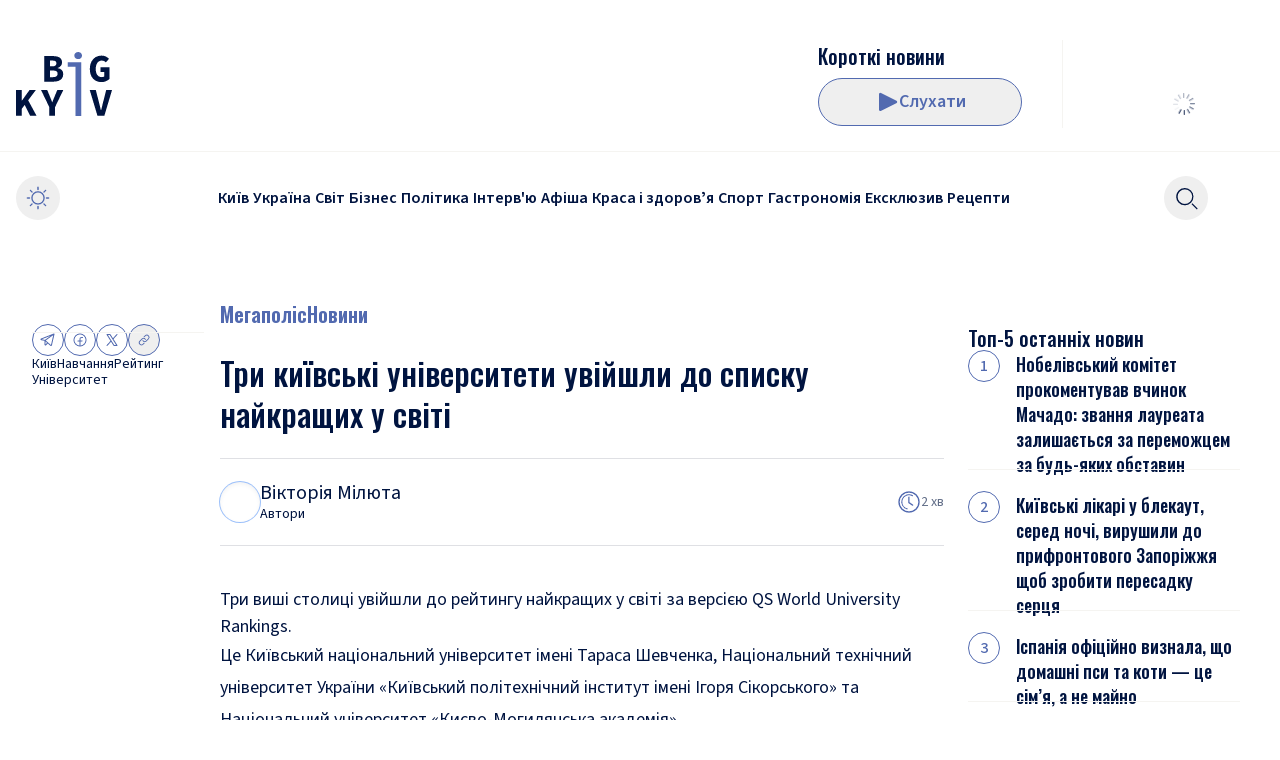

--- FILE ---
content_type: text/html; charset=utf-8
request_url: https://bigkyiv.com.ua/try-kyyivski-universytety-uvijshly-do-spysku-najkrashhyh-u-sviti/
body_size: 26775
content:
<!DOCTYPE html><html lang="uk"><head><meta charSet="utf-8"/><meta name="viewport" content="width=device-width"/><title>Три київські університети увійшли до списку найкращих у світі</title><meta name="description" content="Три виші столиці увійшли до рейтингу найкращих у світі за версією QS World University Rankings."/><link rel="canonical" href="https://bigkyiv.com.ua/try-kyyivski-universytety-uvijshly-do-spysku-najkrashhyh-u-sviti/"/><meta property="og:locale" content="uk_UA"/><meta property="og:type" content="article"/><meta property="og:title" content="Три київські університети увійшли до списку найкращих у світі"/><meta property="og:description" content="Три київські університети увійшли до списку найкращих у світі Три виші столиці увійшли до рейтингу найкращих у світі за версією QS World University Rankings. Великий Київ"/><meta property="og:url" content="https://bigkyiv.com.ua/try-kyyivski-universytety-uvijshly-do-spysku-najkrashhyh-u-sviti/"/><meta property="og:site_name" content="Великий Київ"/><meta property="article:publisher" content="https://www.facebook.com/pg/bigkyiv/posts/?ref=page_internal"/><meta property="article:published_time" content="2024-04-18T08:27:47+00:00"/><meta property="article:modified_time" content="2024-04-18T08:28:20+00:00"/><meta property="og:image" content="https://bigkyiv.com.ua/wp-content/uploads/2024/04/snymok-эkrana-2024-04-18-v-11.25.44.png"/><meta property="og:image:width" content="896"/><meta property="og:image:height" content="636"/><meta property="og:image:type" content="image/png"/><meta name="author" content="Вікторія Мілюта"/><meta name="twitter:card" content="summary_large_image"/><meta name="twitter:creator" content="@BigkievCom"/><meta name="twitter:site" content="@BigkievCom"/><meta name="twitter:label1" content="Написано"/><meta name="twitter:data1" content="Вікторія Мілюта"/><meta name="twitter:label2" content="Прибл. час читання"/><meta name="twitter:data2" content="2 хвилини"/><script type="application/ld+json" class="yoast-schema-graph">{"@context":"https://schema.org","@graph":[{"@type":"NewsArticle","@id":"https://bigkyiv.com.ua/try-kyyivski-universytety-uvijshly-do-spysku-najkrashhyh-u-sviti/#article","isPartOf":{"@id":"https://bigkyiv.com.ua/try-kyyivski-universytety-uvijshly-do-spysku-najkrashhyh-u-sviti/"},"author":{"name":"Мілюта Вікторія","@id":"https://bigkyiv.com.ua/#/schema/person/147b25ea2573fbaef0b288c4c2e95d00"},"headline":"Три київські університети увійшли до списку найкращих у світі","datePublished":"2024-04-18T08:27:47+00:00","dateModified":"2024-04-18T08:28:20+00:00","mainEntityOfPage":{"@id":"https://bigkyiv.com.ua/try-kyyivski-universytety-uvijshly-do-spysku-najkrashhyh-u-sviti/"},"wordCount":176,"publisher":{"@id":"https://bigkyiv.com.ua/#organization"},"image":{"@id":"https://bigkyiv.com.ua/try-kyyivski-universytety-uvijshly-do-spysku-najkrashhyh-u-sviti/#primaryimage"},"thumbnailUrl":"https://bigkyiv.com.ua/wp-content/uploads/2024/04/snymok-эkrana-2024-04-18-v-11.25.44.png","keywords":["Київ","Навчання","Рейтинг","Університет"],"articleSection":["Мегаполіс","Новини"],"inLanguage":"uk","copyrightYear":"2024","copyrightHolder":{"@id":"https://bigkyiv.com.ua/#organization"}},{"@type":"WebPage","@id":"https://bigkyiv.com.ua/try-kyyivski-universytety-uvijshly-do-spysku-najkrashhyh-u-sviti/","url":"https://bigkyiv.com.ua/try-kyyivski-universytety-uvijshly-do-spysku-najkrashhyh-u-sviti/","name":"Три київські університети увійшли до списку найкращих у світі","isPartOf":{"@id":"https://bigkyiv.com.ua/#website"},"primaryImageOfPage":{"@id":"https://bigkyiv.com.ua/try-kyyivski-universytety-uvijshly-do-spysku-najkrashhyh-u-sviti/#primaryimage"},"image":{"@id":"https://bigkyiv.com.ua/try-kyyivski-universytety-uvijshly-do-spysku-najkrashhyh-u-sviti/#primaryimage"},"thumbnailUrl":"https://bigkyiv.com.ua/wp-content/uploads/2024/04/snymok-эkrana-2024-04-18-v-11.25.44.png","datePublished":"2024-04-18T08:27:47+00:00","dateModified":"2024-04-18T08:28:20+00:00","description":"Три виші столиці увійшли до рейтингу найкращих у світі за версією QS World University Rankings.","breadcrumb":{"@id":"https://bigkyiv.com.ua/try-kyyivski-universytety-uvijshly-do-spysku-najkrashhyh-u-sviti/#breadcrumb"},"inLanguage":"uk","potentialAction":[{"@type":"ReadAction","target":["https://bigkyiv.com.ua/try-kyyivski-universytety-uvijshly-do-spysku-najkrashhyh-u-sviti/"]}]},{"@type":"ImageObject","inLanguage":"uk","@id":"https://bigkyiv.com.ua/try-kyyivski-universytety-uvijshly-do-spysku-najkrashhyh-u-sviti/#primaryimage","url":"https://bigkyiv.com.ua/wp-content/uploads/2024/04/snymok-эkrana-2024-04-18-v-11.25.44.png","contentUrl":"https://bigkyiv.com.ua/wp-content/uploads/2024/04/snymok-эkrana-2024-04-18-v-11.25.44.png","width":896,"height":636},{"@type":"BreadcrumbList","@id":"https://bigkyiv.com.ua/try-kyyivski-universytety-uvijshly-do-spysku-najkrashhyh-u-sviti/#breadcrumb","itemListElement":[{"@type":"ListItem","position":1,"name":"Головна сторінка","item":"https://bigkyiv.com.ua/"},{"@type":"ListItem","position":2,"name":"Три київські університети увійшли до списку найкращих у світі"}]},{"@type":"WebSite","@id":"https://bigkyiv.com.ua/#website","url":"https://bigkyiv.com.ua/","name":"Великий Київ","description":"Останні новини України","publisher":{"@id":"https://bigkyiv.com.ua/#organization"},"potentialAction":[{"@type":"SearchAction","target":{"@type":"EntryPoint","urlTemplate":"https://bigkyiv.com.ua/?s={search_term_string}"},"query-input":{"@type":"PropertyValueSpecification","valueRequired":true,"valueName":"search_term_string"}}],"inLanguage":"uk"},{"@type":"Organization","@id":"https://bigkyiv.com.ua/#organization","name":"Великий Київ","url":"https://bigkyiv.com.ua/","logo":{"@type":"ImageObject","inLanguage":"uk","@id":"https://bigkyiv.com.ua/#/schema/logo/image/","url":"https://bigkyiv.com.ua/wp-content/uploads/2025/02/big-kyiv-logo-800x800-1.png","contentUrl":"https://bigkyiv.com.ua/wp-content/uploads/2025/02/big-kyiv-logo-800x800-1.png","width":800,"height":800,"caption":"Великий Київ"},"image":{"@id":"https://bigkyiv.com.ua/#/schema/logo/image/"},"sameAs":["https://www.facebook.com/pg/bigkyiv/posts/?ref=page_internal","https://x.com/BigkievCom","https://www.instagram.com/big_kyiv/","https://www.youtube.com/channel/UCXKmQqQzgubDZlJtQdZ6GhQ"],"description":"Big Kyiv - провідне онлайн-видання, що оперативно інформує про головні події Києва, України та світу."},{"@type":"Person","@id":"https://bigkyiv.com.ua/post-author/viktoriya-milyuta/","name":"Вікторія Мілюта","url":"https://bigkyiv.com.ua/post-author/viktoriya-milyuta/","image":{"@type":"ImageObject","inLanguage":"uk","@id":"https://bigkyiv.com.ua/post-author/viktoriya-milyuta/#/schema/person/image/","url":"https://adm.bigkyiv.com.ua/wp-content/uploads/2025/02/318f26e4-2825-48e6-92ab-06ca2f7aa7ac.png","contentUrl":"https://adm.bigkyiv.com.ua/wp-content/uploads/2025/02/318f26e4-2825-48e6-92ab-06ca2f7aa7ac.png","caption":"Вікторія Мілюта"}}]}</script><link rel="preload" as="image" imageSrcSet="/_next/image/?url=https%3A%2F%2Fadm.bigkyiv.com.ua%2Fwp-content%2Fuploads%2F2024%2F04%2Fsnymok-%D1%8Dkrana-2024-04-18-v-11.25.44.png&amp;w=16&amp;q=75 16w, /_next/image/?url=https%3A%2F%2Fadm.bigkyiv.com.ua%2Fwp-content%2Fuploads%2F2024%2F04%2Fsnymok-%D1%8Dkrana-2024-04-18-v-11.25.44.png&amp;w=32&amp;q=75 32w, /_next/image/?url=https%3A%2F%2Fadm.bigkyiv.com.ua%2Fwp-content%2Fuploads%2F2024%2F04%2Fsnymok-%D1%8Dkrana-2024-04-18-v-11.25.44.png&amp;w=48&amp;q=75 48w, /_next/image/?url=https%3A%2F%2Fadm.bigkyiv.com.ua%2Fwp-content%2Fuploads%2F2024%2F04%2Fsnymok-%D1%8Dkrana-2024-04-18-v-11.25.44.png&amp;w=64&amp;q=75 64w, /_next/image/?url=https%3A%2F%2Fadm.bigkyiv.com.ua%2Fwp-content%2Fuploads%2F2024%2F04%2Fsnymok-%D1%8Dkrana-2024-04-18-v-11.25.44.png&amp;w=96&amp;q=75 96w, /_next/image/?url=https%3A%2F%2Fadm.bigkyiv.com.ua%2Fwp-content%2Fuploads%2F2024%2F04%2Fsnymok-%D1%8Dkrana-2024-04-18-v-11.25.44.png&amp;w=128&amp;q=75 128w, /_next/image/?url=https%3A%2F%2Fadm.bigkyiv.com.ua%2Fwp-content%2Fuploads%2F2024%2F04%2Fsnymok-%D1%8Dkrana-2024-04-18-v-11.25.44.png&amp;w=256&amp;q=75 256w, /_next/image/?url=https%3A%2F%2Fadm.bigkyiv.com.ua%2Fwp-content%2Fuploads%2F2024%2F04%2Fsnymok-%D1%8Dkrana-2024-04-18-v-11.25.44.png&amp;w=384&amp;q=75 384w, /_next/image/?url=https%3A%2F%2Fadm.bigkyiv.com.ua%2Fwp-content%2Fuploads%2F2024%2F04%2Fsnymok-%D1%8Dkrana-2024-04-18-v-11.25.44.png&amp;w=640&amp;q=75 640w, /_next/image/?url=https%3A%2F%2Fadm.bigkyiv.com.ua%2Fwp-content%2Fuploads%2F2024%2F04%2Fsnymok-%D1%8Dkrana-2024-04-18-v-11.25.44.png&amp;w=750&amp;q=75 750w, /_next/image/?url=https%3A%2F%2Fadm.bigkyiv.com.ua%2Fwp-content%2Fuploads%2F2024%2F04%2Fsnymok-%D1%8Dkrana-2024-04-18-v-11.25.44.png&amp;w=828&amp;q=75 828w, /_next/image/?url=https%3A%2F%2Fadm.bigkyiv.com.ua%2Fwp-content%2Fuploads%2F2024%2F04%2Fsnymok-%D1%8Dkrana-2024-04-18-v-11.25.44.png&amp;w=1080&amp;q=75 1080w, /_next/image/?url=https%3A%2F%2Fadm.bigkyiv.com.ua%2Fwp-content%2Fuploads%2F2024%2F04%2Fsnymok-%D1%8Dkrana-2024-04-18-v-11.25.44.png&amp;w=1200&amp;q=75 1200w, /_next/image/?url=https%3A%2F%2Fadm.bigkyiv.com.ua%2Fwp-content%2Fuploads%2F2024%2F04%2Fsnymok-%D1%8Dkrana-2024-04-18-v-11.25.44.png&amp;w=1920&amp;q=75 1920w, /_next/image/?url=https%3A%2F%2Fadm.bigkyiv.com.ua%2Fwp-content%2Fuploads%2F2024%2F04%2Fsnymok-%D1%8Dkrana-2024-04-18-v-11.25.44.png&amp;w=2048&amp;q=75 2048w, /_next/image/?url=https%3A%2F%2Fadm.bigkyiv.com.ua%2Fwp-content%2Fuploads%2F2024%2F04%2Fsnymok-%D1%8Dkrana-2024-04-18-v-11.25.44.png&amp;w=3840&amp;q=75 3840w" imageSizes="(min-width: 1536px) 1080px, (min-width: 1376px) 828px, (min-width: 768px) 750px, 640px" fetchpriority="high"/><meta name="next-head-count" content="28"/><link rel="shortcut icon" type="image/x-icon" href="/favicons/favicon.ico?v=1"/><link rel="icon" type="image/png" href="/favicons/favicon-16x16.png?v=1" sizes="16x16"/><link rel="icon" type="image/png" href="/favicons/favicon-32x32.png?v=1" sizes="32x32"/><link rel="icon" type="image/png" href="/favicons/favicon-48x48.png?v=1" sizes="48x48"/><link rel="icon" type="image/png" href="/favicons/favicon-64x64.png?v=1" sizes="64x64"/><link rel="icon" type="image/png" href="/favicons/favicon-128x128.png?v=1" sizes="128x128"/><link rel="icon" type="image/png" href="/favicons/favicon-192x192.png?v=1" sizes="192x192"/><link rel="icon" type="image/png" href="/favicons/favicon-256x256.png?v=1" sizes="256x256"/><link rel="icon" type="image/png" href="/favicons/favicon-512x512.png?v=1" sizes="256x256"/><link rel="icon" type="image/svg+xml" href="/favicons/favicon-128x128.svg?v=1"/><link rel="apple-touch-icon" href="/favicons/apple-touch-icon.png?v=1" sizes="180x180"/><link rel="manifest" href="/favicons/site.webmanifest?v=1"/><link rel="mask-icon" href="/favicons/safari-pinned-tab.svg?v=1" color="#526ab0"/><meta name="apple-mobile-web-app-title" content="Big Kyiv"/><meta name="application-name" content="Big Kyiv"/><meta name="theme-color" content="#526ab0"/><script type="9f4eddbd37c5dce77fafc1b4-text/javascript">
                  try {
                    if (localStorage.theme === 'dark' || (!('theme' in localStorage) && window.matchMedia('(prefers-color-scheme: dark)').matches)) {
                      document.documentElement.classList.add('dark')
                    } else {
                      document.documentElement.classList.remove('dark')
                    }
                  } catch (_) {}
                </script><script src="https://jsc.mgid.com/site/739509.js" async="" type="9f4eddbd37c5dce77fafc1b4-text/javascript"></script><link rel="preload" href="/_next/static/media/1e377d93cbdd6b44-s.p.woff2" as="font" type="font/woff2" crossorigin="anonymous" data-next-font="size-adjust"/><link rel="preload" href="/_next/static/media/9cf9c6e84ed13b5e-s.p.woff2" as="font" type="font/woff2" crossorigin="anonymous" data-next-font="size-adjust"/><link rel="preload" href="/_next/static/media/3b2a65bc67cf51e8-s.p.woff2" as="font" type="font/woff2" crossorigin="anonymous" data-next-font="size-adjust"/><link rel="preload" href="/_next/static/media/7f06be3f780a819a-s.p.woff2" as="font" type="font/woff2" crossorigin="anonymous" data-next-font="size-adjust"/><link rel="preload" href="/_next/static/css/6139175f6049b7e9.css" as="style"/><link rel="stylesheet" href="/_next/static/css/6139175f6049b7e9.css" data-n-g=""/><noscript data-n-css=""></noscript><script defer="" nomodule="" src="/_next/static/chunks/polyfills-42372ed130431b0a.js" type="9f4eddbd37c5dce77fafc1b4-text/javascript"></script><script src="/_next/static/chunks/webpack-f43fd0b9c563d977.js" defer="" type="9f4eddbd37c5dce77fafc1b4-text/javascript"></script><script src="/_next/static/chunks/framework-945b357d4a851f4b.js" defer="" type="9f4eddbd37c5dce77fafc1b4-text/javascript"></script><script src="/_next/static/chunks/main-4dbd4055adabafaf.js" defer="" type="9f4eddbd37c5dce77fafc1b4-text/javascript"></script><script src="/_next/static/chunks/pages/_app-6ef4ac9ea3e45f7a.js" defer="" type="9f4eddbd37c5dce77fafc1b4-text/javascript"></script><script src="/_next/static/chunks/pages/%5B...wordpressNode%5D-2219b3a465b03b0e.js" defer="" type="9f4eddbd37c5dce77fafc1b4-text/javascript"></script><script src="/_next/static/r1fgobnzBNuI_Cs665HU2/_buildManifest.js" defer="" type="9f4eddbd37c5dce77fafc1b4-text/javascript"></script><script src="/_next/static/r1fgobnzBNuI_Cs665HU2/_ssgManifest.js" defer="" type="9f4eddbd37c5dce77fafc1b4-text/javascript"></script><style id="__jsx-2438940779">html{font-family:'__Source_Sans_3_fe10b7', '__Source_Sans_3_Fallback_fe10b7'}</style></head><body class="&#x27;relative bg-light-background text-base text-light-text-400 dark:bg-dark-background dark:text-dark-text-400"><noscript><iframe src="https://www.googletagmanager.com/ns.html?id=GTM-PRVC5DNM" height="0" width="0" style="display:none;visibility:hidden"></iframe></noscript><div id="__next"><style>
    #nprogress {
      pointer-events: none;
    }
    #nprogress .bar {
      background: #7588C0;
      position: fixed;
      z-index: 9999;
      top: 0;
      left: 0;
      width: 100%;
      height: 3px;
    }
    #nprogress .peg {
      display: block;
      position: absolute;
      right: 0px;
      width: 100px;
      height: 100%;
      box-shadow: 0 0 10px #7588C0, 0 0 5px #7588C0;
      opacity: 1;
      -webkit-transform: rotate(3deg) translate(0px, -4px);
      -ms-transform: rotate(3deg) translate(0px, -4px);
      transform: rotate(3deg) translate(0px, -4px);
    }
    #nprogress .spinner {
      display: block;
      position: fixed;
      z-index: 1031;
      top: 15px;
      right: 15px;
    }
    #nprogress .spinner-icon {
      width: 18px;
      height: 18px;
      box-sizing: border-box;
      border: solid 2px transparent;
      border-top-color: #7588C0;
      border-left-color: #7588C0;
      border-radius: 50%;
      -webkit-animation: nprogresss-spinner 400ms linear infinite;
      animation: nprogress-spinner 400ms linear infinite;
    }
    .nprogress-custom-parent {
      overflow: hidden;
      position: relative;
    }
    .nprogress-custom-parent #nprogress .spinner,
    .nprogress-custom-parent #nprogress .bar {
      position: absolute;
    }
    @-webkit-keyframes nprogress-spinner {
      0% {
        -webkit-transform: rotate(0deg);
      }
      100% {
        -webkit-transform: rotate(360deg);
      }
    }
    @keyframes nprogress-spinner {
      0% {
        transform: rotate(0deg);
      }
      100% {
        transform: rotate(360deg);
      }
    }
  </style><div class="md:container"></div><header class="z-30 w-full transition-[top] duration-300 max-md:top-0 sticky mb-4 md:mb-14 md:top-0"><div class="relative z-10 bg-light-background dark:bg-dark-background"><div class="hidden pb-6 md:divider-b before:bg-light-secondary-100 md:block dark:before:bg-dark-secondary-100"><div class="container px-4"><div class="pt-6 md:pt-10"><div class="h-22 md:flex md:justify-between"><div class="flex items-center gap-x-8"><div class="flex flex-shrink-0"><a class="inline-block flex-shrink-0 " href="/"><svg xmlns="http://www.w3.org/2000/svg" fill="currentColor" viewBox="0 0 96 64" class="w-18 text-2xl text-light-text-400 md:w-24 dark:text-dark-text-400"><path d="M0 63.736V38.12h5.814v10.49h.117l7.53-10.49h6.36L5.814 56.743v6.993zm14.164 0L8.233 51.831l3.394-4.518 8.897 16.423zM33.28 63.736v-8.643l-8.193-16.974h6.164l2.576 6.169q.585 1.454 1.131 2.907.585 1.414 1.17 2.947h.157q.624-1.533 1.21-2.947.624-1.454 1.17-2.907l2.575-6.169h6.009l-8.194 16.974v8.643zM81.446 63.736 73.76 38.12h6.086l3.044 11.944q.585 2.122 1.014 4.126.468 1.965 1.015 4.086h.156a59 59 0 0 0 1.053-4.086q.469-2.004 1.015-4.126l3.004-11.944H96l-7.648 25.617zM28.186 29.664V4.047h8.545q2.652 0 4.76.59 2.106.55 3.316 1.924 1.25 1.375 1.249 3.85 0 1.73-1.053 3.34-1.054 1.612-3.317 2.2v.158q2.731.472 4.136 1.964 1.404 1.455 1.404 4.047 0 2.594-1.287 4.283-1.287 1.65-3.512 2.475-2.184.786-4.955.786zm5.735-15.323h2.537q2.107 0 3.043-.825.936-.865.936-2.318 0-1.415-.975-2.004-.936-.63-2.966-.629h-2.575zm0 10.805h3.083q2.34 0 3.472-.865 1.132-.864 1.132-2.593 0-1.689-1.132-2.436t-3.472-.746H33.92z"></path><path fill="#526AB0" d="M59.541 64V14.695h-7.804v-4.519h13.54V64zm2.614-56.888q-1.639 0-2.73-.943-1.094-.983-1.093-2.554 0-1.611 1.092-2.593Q60.516 0 62.155 0q1.679 0 2.732 1.022 1.092.982 1.092 2.593 0 1.571-1.092 2.554-1.054.942-2.732.943"></path><path d="M85.473 30.136q-3.239 0-5.892-1.454-2.653-1.493-4.214-4.4-1.56-2.947-1.56-7.27 0-4.281 1.56-7.268 1.56-3.026 4.214-4.597 2.692-1.572 5.97-1.572 2.576 0 4.41 1.022 1.833.982 3.043 2.24l-3.16 3.575a7.3 7.3 0 0 0-1.796-1.336q-.975-.51-2.497-.51-1.638 0-2.965 1.02-1.327.984-2.107 2.83-.742 1.846-.742 4.4 0 2.632.664 4.519.663 1.846 2.029 2.828 1.365.983 3.355.983.742 0 1.405-.197.702-.195 1.093-.59v-4.4h-3.707v-4.714h8.857v11.787q-1.288 1.218-3.434 2.16-2.106.944-4.526.944"></path></svg></a></div></div><div class="flex"><div class="flex max-w-80 items-center gap-x-6"><a class="relative hidden aspect-1 h-21 w-21 md:block" href="/podcast/korotki-novyny/"> <img alt="" loading="lazy" decoding="async" data-nimg="fill" class="invisible rounded-lg object-cover" style="position:absolute;height:100%;width:100%;left:0;top:0;right:0;bottom:0;color:transparent" sizes="5.25rem" srcSet="/_next/image/?url=https%3A%2F%2Fadm.bigkyiv.com.ua%2Fwp-content%2Fuploads%2F2025%2F02%2F2025-02-11-11.05.37.png&amp;w=16&amp;q=75 16w, /_next/image/?url=https%3A%2F%2Fadm.bigkyiv.com.ua%2Fwp-content%2Fuploads%2F2025%2F02%2F2025-02-11-11.05.37.png&amp;w=32&amp;q=75 32w, /_next/image/?url=https%3A%2F%2Fadm.bigkyiv.com.ua%2Fwp-content%2Fuploads%2F2025%2F02%2F2025-02-11-11.05.37.png&amp;w=48&amp;q=75 48w, /_next/image/?url=https%3A%2F%2Fadm.bigkyiv.com.ua%2Fwp-content%2Fuploads%2F2025%2F02%2F2025-02-11-11.05.37.png&amp;w=64&amp;q=75 64w, /_next/image/?url=https%3A%2F%2Fadm.bigkyiv.com.ua%2Fwp-content%2Fuploads%2F2025%2F02%2F2025-02-11-11.05.37.png&amp;w=96&amp;q=75 96w, /_next/image/?url=https%3A%2F%2Fadm.bigkyiv.com.ua%2Fwp-content%2Fuploads%2F2025%2F02%2F2025-02-11-11.05.37.png&amp;w=128&amp;q=75 128w, /_next/image/?url=https%3A%2F%2Fadm.bigkyiv.com.ua%2Fwp-content%2Fuploads%2F2025%2F02%2F2025-02-11-11.05.37.png&amp;w=256&amp;q=75 256w, /_next/image/?url=https%3A%2F%2Fadm.bigkyiv.com.ua%2Fwp-content%2Fuploads%2F2025%2F02%2F2025-02-11-11.05.37.png&amp;w=384&amp;q=75 384w, /_next/image/?url=https%3A%2F%2Fadm.bigkyiv.com.ua%2Fwp-content%2Fuploads%2F2025%2F02%2F2025-02-11-11.05.37.png&amp;w=640&amp;q=75 640w, /_next/image/?url=https%3A%2F%2Fadm.bigkyiv.com.ua%2Fwp-content%2Fuploads%2F2025%2F02%2F2025-02-11-11.05.37.png&amp;w=750&amp;q=75 750w, /_next/image/?url=https%3A%2F%2Fadm.bigkyiv.com.ua%2Fwp-content%2Fuploads%2F2025%2F02%2F2025-02-11-11.05.37.png&amp;w=828&amp;q=75 828w, /_next/image/?url=https%3A%2F%2Fadm.bigkyiv.com.ua%2Fwp-content%2Fuploads%2F2025%2F02%2F2025-02-11-11.05.37.png&amp;w=1080&amp;q=75 1080w, /_next/image/?url=https%3A%2F%2Fadm.bigkyiv.com.ua%2Fwp-content%2Fuploads%2F2025%2F02%2F2025-02-11-11.05.37.png&amp;w=1200&amp;q=75 1200w, /_next/image/?url=https%3A%2F%2Fadm.bigkyiv.com.ua%2Fwp-content%2Fuploads%2F2025%2F02%2F2025-02-11-11.05.37.png&amp;w=1920&amp;q=75 1920w, /_next/image/?url=https%3A%2F%2Fadm.bigkyiv.com.ua%2Fwp-content%2Fuploads%2F2025%2F02%2F2025-02-11-11.05.37.png&amp;w=2048&amp;q=75 2048w, /_next/image/?url=https%3A%2F%2Fadm.bigkyiv.com.ua%2Fwp-content%2Fuploads%2F2025%2F02%2F2025-02-11-11.05.37.png&amp;w=3840&amp;q=75 3840w" src="/_next/image/?url=https%3A%2F%2Fadm.bigkyiv.com.ua%2Fwp-content%2Fuploads%2F2025%2F02%2F2025-02-11-11.05.37.png&amp;w=3840&amp;q=75"/></a><div class="flex h-full flex-grow items-center justify-end gap-2 md:max-h-21 md:flex-col md:items-start md:justify-between md:gap-0"><a href="/podcast/korotki-novyny/"><h3 class="__className_d84244 text-xl font-medium line-clamp-1">Короткі новини</h3></a><div class="nc-ButtonPlayMusicPlayer "><button class="relative inline-flex flex-shrink-0 items-center justify-center gap-2 rounded-full border text-lg font-semibold leading-none transition-colors border-light-primary-main px-10 py-3 text-light-primary-main hover:bg-light-primary-main hover:text-light-background focus-visible:ring-offset-2 active:border-light-primary-200 active:bg-light-primary-200 active:text-light-background dark:border-dark-primary-main dark:text-dark-primary-main dark:hover:bg-dark-primary-main dark:hover:text-dark-background dark:active:border-dark-primary-200 dark:active:bg-dark-primary-200 dark:active:text-dark-background h-12 md:w-full md:min-w-[204px]" type="button"><span class="shrink-0"><svg xmlns="http://www.w3.org/2000/svg" width="24" height="24" fill="currentColor" class="h-6 w-6"><path d="M21.44 10.72 5.96 2.98A1.38 1.38 0 0 0 4 4.213v15.474a1.373 1.373 0 0 0 2 1.233l15.44-7.74a1.38 1.38 0 0 0 0-2.467z"></path></svg></span>Слухати</button></div></div></div><div class="self-center bg-light-secondary-100 md:block dark:bg-dark-secondary-100 h-8 w-px mx-6 h-full xl:mx-10"></div><div class="flex min-w-[161px]"><div class="flex justify-end flex-col w-full justify-center"><div class="flex h-12 w-full items-center justify-center mt-auto flex"><div class="relative inline-block text-current h-6 w-6"><div class="absolute h-full w-full transform animate-rotating-fade" style="transform:rotate(0deg);animation-delay:-1.1s"><div class="absolute left-1/2 top-[5%] h-[20%] w-[6%] -translate-x-1/2 rounded-[20%] bg-current"></div></div><div class="absolute h-full w-full transform animate-rotating-fade" style="transform:rotate(30deg);animation-delay:-1.0s"><div class="absolute left-1/2 top-[5%] h-[20%] w-[6%] -translate-x-1/2 rounded-[20%] bg-current"></div></div><div class="absolute h-full w-full transform animate-rotating-fade" style="transform:rotate(60deg);animation-delay:-0.9s"><div class="absolute left-1/2 top-[5%] h-[20%] w-[6%] -translate-x-1/2 rounded-[20%] bg-current"></div></div><div class="absolute h-full w-full transform animate-rotating-fade" style="transform:rotate(90deg);animation-delay:-0.8s"><div class="absolute left-1/2 top-[5%] h-[20%] w-[6%] -translate-x-1/2 rounded-[20%] bg-current"></div></div><div class="absolute h-full w-full transform animate-rotating-fade" style="transform:rotate(120deg);animation-delay:-0.7s"><div class="absolute left-1/2 top-[5%] h-[20%] w-[6%] -translate-x-1/2 rounded-[20%] bg-current"></div></div><div class="absolute h-full w-full transform animate-rotating-fade" style="transform:rotate(150deg);animation-delay:-0.6s"><div class="absolute left-1/2 top-[5%] h-[20%] w-[6%] -translate-x-1/2 rounded-[20%] bg-current"></div></div><div class="absolute h-full w-full transform animate-rotating-fade" style="transform:rotate(180deg);animation-delay:-0.5s"><div class="absolute left-1/2 top-[5%] h-[20%] w-[6%] -translate-x-1/2 rounded-[20%] bg-current"></div></div><div class="absolute h-full w-full transform animate-rotating-fade" style="transform:rotate(210deg);animation-delay:-0.4s"><div class="absolute left-1/2 top-[5%] h-[20%] w-[6%] -translate-x-1/2 rounded-[20%] bg-current"></div></div><div class="absolute h-full w-full transform animate-rotating-fade" style="transform:rotate(240deg);animation-delay:-0.3s"><div class="absolute left-1/2 top-[5%] h-[20%] w-[6%] -translate-x-1/2 rounded-[20%] bg-current"></div></div><div class="absolute h-full w-full transform animate-rotating-fade" style="transform:rotate(270deg);animation-delay:-0.2s"><div class="absolute left-1/2 top-[5%] h-[20%] w-[6%] -translate-x-1/2 rounded-[20%] bg-current"></div></div><div class="absolute h-full w-full transform animate-rotating-fade" style="transform:rotate(300deg);animation-delay:-0.1s"><div class="absolute left-1/2 top-[5%] h-[20%] w-[6%] -translate-x-1/2 rounded-[20%] bg-current"></div></div><div class="absolute h-full w-full transform animate-rotating-fade" style="transform:rotate(330deg);animation-delay:-0.0s"><div class="absolute left-1/2 top-[5%] h-[20%] w-[6%] -translate-x-1/2 rounded-[20%] bg-current"></div></div></div></div></div></div></div></div></div></div></div><div class="container px-4"><div class="flex min-h-12 items-center justify-between gap-x-1 py-6"><div class="md:hidden"><a class="inline-block flex-shrink-0 " href="/"><svg xmlns="http://www.w3.org/2000/svg" fill="currentColor" viewBox="0 0 96 64" class="w-18 text-2xl text-light-text-400 md:w-24 dark:text-dark-text-400"><path d="M0 63.736V38.12h5.814v10.49h.117l7.53-10.49h6.36L5.814 56.743v6.993zm14.164 0L8.233 51.831l3.394-4.518 8.897 16.423zM33.28 63.736v-8.643l-8.193-16.974h6.164l2.576 6.169q.585 1.454 1.131 2.907.585 1.414 1.17 2.947h.157q.624-1.533 1.21-2.947.624-1.454 1.17-2.907l2.575-6.169h6.009l-8.194 16.974v8.643zM81.446 63.736 73.76 38.12h6.086l3.044 11.944q.585 2.122 1.014 4.126.468 1.965 1.015 4.086h.156a59 59 0 0 0 1.053-4.086q.469-2.004 1.015-4.126l3.004-11.944H96l-7.648 25.617zM28.186 29.664V4.047h8.545q2.652 0 4.76.59 2.106.55 3.316 1.924 1.25 1.375 1.249 3.85 0 1.73-1.053 3.34-1.054 1.612-3.317 2.2v.158q2.731.472 4.136 1.964 1.404 1.455 1.404 4.047 0 2.594-1.287 4.283-1.287 1.65-3.512 2.475-2.184.786-4.955.786zm5.735-15.323h2.537q2.107 0 3.043-.825.936-.865.936-2.318 0-1.415-.975-2.004-.936-.63-2.966-.629h-2.575zm0 10.805h3.083q2.34 0 3.472-.865 1.132-.864 1.132-2.593 0-1.689-1.132-2.436t-3.472-.746H33.92z"></path><path fill="#526AB0" d="M59.541 64V14.695h-7.804v-4.519h13.54V64zm2.614-56.888q-1.639 0-2.73-.943-1.094-.983-1.093-2.554 0-1.611 1.092-2.593Q60.516 0 62.155 0q1.679 0 2.732 1.022 1.092.982 1.092 2.593 0 1.571-1.092 2.554-1.054.942-2.732.943"></path><path d="M85.473 30.136q-3.239 0-5.892-1.454-2.653-1.493-4.214-4.4-1.56-2.947-1.56-7.27 0-4.281 1.56-7.268 1.56-3.026 4.214-4.597 2.692-1.572 5.97-1.572 2.576 0 4.41 1.022 1.833.982 3.043 2.24l-3.16 3.575a7.3 7.3 0 0 0-1.796-1.336q-.975-.51-2.497-.51-1.638 0-2.965 1.02-1.327.984-2.107 2.83-.742 1.846-.742 4.4 0 2.632.664 4.519.663 1.846 2.029 2.828 1.365.983 3.355.983.742 0 1.405-.197.702-.195 1.093-.59v-4.4h-3.707v-4.714h8.857v11.787q-1.288 1.218-3.434 2.16-2.106.944-4.526.944"></path></svg></a></div><div class="flex items-center gap-x-1 md:grid md:w-full md:grid-cols-[3rem_1fr_6.25rem] md:justify-start"><button type="button" class="inline-flex items-center justify-center rounded-full text-light-primary-main transition-colors hover:bg-opacity-10 hover:text-light-primary-main active:bg-opacity-10 active:text-light-primary-200 dark:text-dark-primary-main dark:hover:text-dark-primary-main dark:active:text-dark-primary-200 self-center md:flex w-11 h-11"><svg xmlns="http://www.w3.org/2000/svg" fill="currentColor" viewBox="0 0 24 24" class="h-6 w-6"><path d="M12 4.207a.667.667 0 0 0 .666-.667V1.273a.667.667 0 1 0-1.333 0V3.54a.666.666 0 0 0 .667.667M12 19.793a.667.667 0 0 0-.667.667v2.267a.667.667 0 1 0 1.333 0V20.46a.667.667 0 0 0-.666-.667M5.546 6.493A.67.67 0 0 0 6 6.667a.667.667 0 0 0 .473-1.14l-1.587-1.58a.667.667 0 0 0-.94.94zM18.453 17.507a.669.669 0 1 0-.946.946l1.606 1.6a.67.67 0 0 0 .474.2.67.67 0 0 0 .466-.2.667.667 0 0 0 0-.94zM4.206 12a.667.667 0 0 0-.666-.667H1.273a.667.667 0 1 0 0 1.334H3.54A.667.667 0 0 0 4.206 12M22.726 11.333H20.46a.667.667 0 0 0 0 1.334h2.266a.667.667 0 0 0 0-1.334M5.546 17.507l-1.6 1.606a.666.666 0 0 0 .724 1.088.7.7 0 0 0 .216-.148l1.607-1.6a.67.67 0 0 0-.947-.946M18 6.667a.67.67 0 0 0 .473-.194l1.6-1.606a.667.667 0 0 0 0-.94.667.667 0 0 0-.94 0l-1.607 1.6A.666.666 0 0 0 18 6.667"></path><path d="M12.087 5.167a6.753 6.753 0 1 0 6.667 6.753 6.72 6.72 0 0 0-6.667-6.753m0 12.166a5.42 5.42 0 1 1 5.333-5.413 5.386 5.386 0 0 1-5.333 5.413"></path></svg></button><div class="hidden w-auto justify-center overflow-x-hidden md:flex"><nav class="scrollbar-hide flex items-center gap-x-6 gap-y-2 overflow-x-auto py-2"><a class="whitespace-nowrap p-0.5 text-base font-semibold leading-none hover:underline" href="/category/kyiv/">Київ</a><a class="whitespace-nowrap p-0.5 text-base font-semibold leading-none hover:underline" href="/category/ukraine/">Україна</a><a class="whitespace-nowrap p-0.5 text-base font-semibold leading-none hover:underline" href="/category/world/">Світ</a><a class="whitespace-nowrap p-0.5 text-base font-semibold leading-none hover:underline" href="/category/bisness/">Бізнес</a><a class="whitespace-nowrap p-0.5 text-base font-semibold leading-none hover:underline" href="/category/dossier/">Політика</a><a class="whitespace-nowrap p-0.5 text-base font-semibold leading-none hover:underline" href="/category/interview/">Інтерв&#x27;ю</a><a class="whitespace-nowrap p-0.5 text-base font-semibold leading-none hover:underline" href="/events/">Афіша</a><a class="whitespace-nowrap p-0.5 text-base font-semibold leading-none hover:underline" href="/category/health-and-beauty/">Краса і здоровʼя</a><a class="whitespace-nowrap p-0.5 text-base font-semibold leading-none hover:underline" href="/category/sport/">Спорт</a><a class="whitespace-nowrap p-0.5 text-base font-semibold leading-none hover:underline" href="/category/restorany/">Гастрономія</a><a class="whitespace-nowrap p-0.5 text-base font-semibold leading-none hover:underline" href="/category/exclusive/">Ексклюзив</a><a class="whitespace-nowrap p-0.5 text-base font-semibold leading-none hover:underline" href="/recipes/">Рецепти</a></nav></div><div class="flex items-center justify-end gap-x-1 md:justify-between"><div class="relative flex items-center" data-headlessui-state=""><button class="inline-flex h-11 w-11 items-center justify-center rounded-full transition-colors hover:bg-opacity-10 hover:text-light-primary-main active:bg-opacity-10 active:text-light-primary-200 dark:hover:text-dark-primary-main dark:active:text-dark-primary-200" type="button" aria-expanded="false" data-headlessui-state=""><svg xmlns="http://www.w3.org/2000/svg" fill="currentColor" viewBox="0 0 24 24" class="h-6 w-6"><path d="M10.886 3.367a7.3 7.3 0 1 1-7.293 7.3 7.333 7.333 0 0 1 7.293-7.3m0-1.367a8.667 8.667 0 1 0 0 17.333 8.667 8.667 0 0 0 0-17.333M23.334 22.193l-4.914-4.946-.946.94 4.913 4.946a.665.665 0 0 0 1.089-.212.67.67 0 0 0-.142-.728"></path></svg></button></div><span hidden="" style="position:fixed;top:1px;left:1px;width:1px;height:0;padding:0;margin:-1px;overflow:hidden;clip:rect(0, 0, 0, 0);white-space:nowrap;border-width:0;display:none"></span></div></div></div></div><div class="container flex justify-end px-4 pb-4 md:hidden"><div class="flex max-w-80 items-center gap-x-6"><a class="relative hidden aspect-1 h-21 w-21 md:block" href="/podcast/korotki-novyny/"> <img alt="" loading="lazy" decoding="async" data-nimg="fill" class="invisible rounded-lg object-cover" style="position:absolute;height:100%;width:100%;left:0;top:0;right:0;bottom:0;color:transparent" sizes="5.25rem" srcSet="/_next/image/?url=https%3A%2F%2Fadm.bigkyiv.com.ua%2Fwp-content%2Fuploads%2F2025%2F02%2F2025-02-11-11.05.37.png&amp;w=16&amp;q=75 16w, /_next/image/?url=https%3A%2F%2Fadm.bigkyiv.com.ua%2Fwp-content%2Fuploads%2F2025%2F02%2F2025-02-11-11.05.37.png&amp;w=32&amp;q=75 32w, /_next/image/?url=https%3A%2F%2Fadm.bigkyiv.com.ua%2Fwp-content%2Fuploads%2F2025%2F02%2F2025-02-11-11.05.37.png&amp;w=48&amp;q=75 48w, /_next/image/?url=https%3A%2F%2Fadm.bigkyiv.com.ua%2Fwp-content%2Fuploads%2F2025%2F02%2F2025-02-11-11.05.37.png&amp;w=64&amp;q=75 64w, /_next/image/?url=https%3A%2F%2Fadm.bigkyiv.com.ua%2Fwp-content%2Fuploads%2F2025%2F02%2F2025-02-11-11.05.37.png&amp;w=96&amp;q=75 96w, /_next/image/?url=https%3A%2F%2Fadm.bigkyiv.com.ua%2Fwp-content%2Fuploads%2F2025%2F02%2F2025-02-11-11.05.37.png&amp;w=128&amp;q=75 128w, /_next/image/?url=https%3A%2F%2Fadm.bigkyiv.com.ua%2Fwp-content%2Fuploads%2F2025%2F02%2F2025-02-11-11.05.37.png&amp;w=256&amp;q=75 256w, /_next/image/?url=https%3A%2F%2Fadm.bigkyiv.com.ua%2Fwp-content%2Fuploads%2F2025%2F02%2F2025-02-11-11.05.37.png&amp;w=384&amp;q=75 384w, /_next/image/?url=https%3A%2F%2Fadm.bigkyiv.com.ua%2Fwp-content%2Fuploads%2F2025%2F02%2F2025-02-11-11.05.37.png&amp;w=640&amp;q=75 640w, /_next/image/?url=https%3A%2F%2Fadm.bigkyiv.com.ua%2Fwp-content%2Fuploads%2F2025%2F02%2F2025-02-11-11.05.37.png&amp;w=750&amp;q=75 750w, /_next/image/?url=https%3A%2F%2Fadm.bigkyiv.com.ua%2Fwp-content%2Fuploads%2F2025%2F02%2F2025-02-11-11.05.37.png&amp;w=828&amp;q=75 828w, /_next/image/?url=https%3A%2F%2Fadm.bigkyiv.com.ua%2Fwp-content%2Fuploads%2F2025%2F02%2F2025-02-11-11.05.37.png&amp;w=1080&amp;q=75 1080w, /_next/image/?url=https%3A%2F%2Fadm.bigkyiv.com.ua%2Fwp-content%2Fuploads%2F2025%2F02%2F2025-02-11-11.05.37.png&amp;w=1200&amp;q=75 1200w, /_next/image/?url=https%3A%2F%2Fadm.bigkyiv.com.ua%2Fwp-content%2Fuploads%2F2025%2F02%2F2025-02-11-11.05.37.png&amp;w=1920&amp;q=75 1920w, /_next/image/?url=https%3A%2F%2Fadm.bigkyiv.com.ua%2Fwp-content%2Fuploads%2F2025%2F02%2F2025-02-11-11.05.37.png&amp;w=2048&amp;q=75 2048w, /_next/image/?url=https%3A%2F%2Fadm.bigkyiv.com.ua%2Fwp-content%2Fuploads%2F2025%2F02%2F2025-02-11-11.05.37.png&amp;w=3840&amp;q=75 3840w" src="/_next/image/?url=https%3A%2F%2Fadm.bigkyiv.com.ua%2Fwp-content%2Fuploads%2F2025%2F02%2F2025-02-11-11.05.37.png&amp;w=3840&amp;q=75"/></a><div class="flex h-full flex-grow items-center justify-end gap-2 md:max-h-21 md:flex-col md:items-start md:justify-between md:gap-0"><a href="/podcast/korotki-novyny/"><h3 class="__className_d84244 text-xl font-medium line-clamp-1">Короткі новини</h3></a><div class="nc-ButtonPlayMusicPlayer "><button class="relative inline-flex flex-shrink-0 items-center justify-center gap-2 rounded-full border text-lg font-semibold leading-none transition-colors dark:dark-light-background w-12 border-light-primary-main bg-light-primary-main p-3 text-light-background hover:border-light-primary-100 hover:bg-light-primary-100 focus-visible:ring-offset-2 active:border-light-primary-200 active:bg-light-primary-200 dark:border-dark-primary-100 dark:bg-dark-primary-main dark:text-dark-background dark:hover:border-dark-primary-100 dark:hover:bg-dark-primary-100 dark:active:border-dark-primary-200 dark:active:bg-dark-primary-200 h-12 md:w-full md:min-w-[204px]" type="button"><span class="shrink-0"><svg xmlns="http://www.w3.org/2000/svg" width="24" height="24" fill="currentColor" class="h-6 w-6"><path d="M21.44 10.72 5.96 2.98A1.38 1.38 0 0 0 4 4.213v15.474a1.373 1.373 0 0 0 2 1.233l15.44-7.74a1.38 1.38 0 0 0 0-2.467z"></path></svg></span></button></div></div></div></div></div></header><main class="container"><div class="container-grid relative lg:mb-10"><aside class="shrink-0 pb-4 max-xl:hidden xl:w-51 lg:w-51"><div class="flex flex-col bg-light-background px-4 py-6 dark:bg-dark-background sticky top-60"><div class="flex flex-col gap-12"><div class="flex flex-wrap items-center gap-4 *:!inline-flex !gap-2"><button networkName="telegram" class="react-share__ShareButton text-md inline-flex items-center justify-center gap-1 rounded-full !border !border-solid !border-light-primary-main p-2 text-sm leading-none !text-light-primary-main dark:!border-dark-primary-main dark:!text-dark-primary-main h-8 w-8 flex-shrink-0 hover:cursor-pointer hover:!bg-opacity-10" style="background-color:transparent;border:none;padding:0;font:inherit;color:inherit;cursor:pointer" title="Поділитись в Telegram"><svg xmlns="http://www.w3.org/2000/svg" fill="currentColor" viewBox="0 0 24 24" class="h-4 w-4"><path d="M21.458 2.455a.84.84 0 0 0-.86-.147L1.6 9.743a1.333 1.333 0 0 0 .228 2.551l4.923.967v5.489a1.49 1.49 0 0 0 .937 1.39 1.49 1.49 0 0 0 1.642-.35l2.374-2.461 3.766 3.296a1.49 1.49 0 0 0 1.454.3 1.49 1.49 0 0 0 1-1.09l3.805-16.554a.84.84 0 0 0-.27-.826M15.726 5.83l-8.4 6.015-4.65-.912zM8.25 18.75v-4.451l2.324 2.038zm8.206.75-7.751-6.797L19.86 4.707z"></path></svg></button><button networkName="facebook" class="react-share__ShareButton text-md inline-flex items-center justify-center gap-1 rounded-full !border !border-solid !border-light-primary-main p-2 text-sm leading-none !text-light-primary-main dark:!border-dark-primary-main dark:!text-dark-primary-main h-8 w-8 flex-shrink-0 hover:cursor-pointer hover:!bg-opacity-10" style="background-color:transparent;border:none;padding:0;font:inherit;color:inherit;cursor:pointer" title="Поділитись в Facebook"><svg xmlns="http://www.w3.org/2000/svg" fill="currentColor" viewBox="0 0 24 24" class="h-4 w-4"><path d="M12 2.25A9.75 9.75 0 1 0 21.75 12 9.76 9.76 0 0 0 12 2.25m.75 17.965V14.25H15a.75.75 0 1 0 0-1.5h-2.25V10.5a1.5 1.5 0 0 1 1.5-1.5h1.5a.75.75 0 1 0 0-1.5h-1.5a3 3 0 0 0-3 3v2.25H9a.75.75 0 1 0 0 1.5h2.25v5.965a8.25 8.25 0 1 1 1.5 0"></path></svg></button><button networkName="twitter" class="react-share__ShareButton text-md inline-flex items-center justify-center gap-1 rounded-full !border !border-solid !border-light-primary-main p-2 text-sm leading-none !text-light-primary-main dark:!border-dark-primary-main dark:!text-dark-primary-main h-8 w-8 flex-shrink-0 hover:cursor-pointer hover:!bg-opacity-10" style="background-color:transparent;border:none;padding:0;font:inherit;color:inherit;cursor:pointer" title="Поділитись в X (Twitter)"><svg xmlns="http://www.w3.org/2000/svg" fill="currentColor" viewBox="0 0 24 24" class="h-4 w-4"><path d="m20.134 19.848-5.869-9.223 5.79-6.37a.75.75 0 0 0-1.11-1.01L13.43 9.314 9.634 3.348A.75.75 0 0 0 9 3H4.5a.75.75 0 0 0-.633 1.153l5.869 9.222-5.791 6.375a.75.75 0 1 0 1.11 1.01l5.516-6.068 3.796 5.965a.75.75 0 0 0 .633.343h4.5a.75.75 0 0 0 .633-1.152m-4.722-.348-9.545-15h2.719l9.549 15z"></path></svg></button><button type="button" class="text-md inline-flex items-center justify-center gap-1 rounded-full border border-light-primary-main p-2 text-sm leading-none text-light-text-300 transition-colors dark:border-dark-primary-main dark:text-dark-text-300 h-8 w-8 flex-shrink-0 hover:cursor-pointer hover:bg-opacity-10" title="Скопіювати посилання на сторінку"><span class="text-light-primary-main dark:text-dark-primary-main"><svg xmlns="http://www.w3.org/2000/svg" fill="currentColor" viewBox="0 0 24 24" class="h-4 w-4"><path d="m11.732 16.213-1.64 1.627a2.666 2.666 0 0 1-3.746 0 2.613 2.613 0 0 1 0-3.7l3.126-3.1a2.667 2.667 0 0 1 3.747 0c.318.316.548.709.667 1.14a1.3 1.3 0 0 0 .18-.18l.86-.853a4 4 0 0 0-.767-1.08 4 4 0 0 0-5.627 0L5.4 13.193a3.94 3.94 0 0 0 0 5.594 4 4 0 0 0 5.627 0l2.433-2.414h-.333a5.3 5.3 0 0 1-1.394-.16"></path><path d="M19.072 5.213a4 4 0 0 0-5.626 0l-2.434 2.414h.327c.473 0 .944.062 1.4.186l1.64-1.626a2.666 2.666 0 0 1 3.747 0 2.613 2.613 0 0 1 0 3.7l-3.127 3.1a2.667 2.667 0 0 1-3.747 0 2.6 2.6 0 0 1-.666-1.14q-.101.068-.187.153l-.86.853c.193.401.452.766.767 1.08a4 4 0 0 0 5.626 0l3.127-3.1a3.95 3.95 0 0 0 0-5.593z"></path></svg></span></button></div><div class="divider-t-secondary flex flex-wrap gap-x-2 gap-y-2 before:-top-6"><a class="text-sm hover:underline" href="/tag/kiev/">Київ</a><a class="text-sm hover:underline" href="/tag/navchannya/">Навчання</a><a class="text-sm hover:underline" href="/tag/rejtyng/">Рейтинг</a><a class="text-sm hover:underline" href="/tag/universytet/">Університет</a></div></div></div></aside><div class="flex-grow"><div class="mb-10"><div class=""><div class="mb-6 flex flex-wrap items-center justify-between gap-4"><div class="flex flex-wrap items-center gap-4"><a class="block w-fit text-xl font-semibold text-light-primary-main hover:underline dark:text-dark-primary-main __className_d84244" href="/category/megapolis/">Мегаполіс</a><a class="block w-fit text-xl font-semibold text-light-primary-main hover:underline dark:text-dark-primary-main __className_d84244" href="/category/novosti/">Новини</a></div></div><h1 class="__className_d84244 text-3xl font-medium mb-6">Три київські університети увійшли до списку найкращих у світі</h1><div class="flex py-6 divider-y before:bg-light-text-100 after:bg-light-text-100 dark:before:bg-dark-text-100 dark:after:bg-dark-text-100"><div class="flex flex-wrap items-center gap-6 w-full justify-between"><a class="flex items-center" href="/post-author/viktoriya-milyuta/"><div class="inline-flex items-center gap-3"><div class="relative inline-flex flex-shrink-0 items-center justify-center overflow-hidden font-medium uppercase text-light-background shadow-inner dark:text-dark-background rounded-full shadow-inner w-10 h-10 ring-1 ring-white dark:ring-neutral-900"> <img alt="Вікторія Мілюта" loading="lazy" decoding="async" data-nimg="fill" class="invisible absolute inset-0 h-full w-full object-cover" style="position:absolute;height:100%;width:100%;left:0;top:0;right:0;bottom:0;color:transparent" sizes="100px" srcSet="/_next/image/?url=https%3A%2F%2Fadm.bigkyiv.com.ua%2Fwp-content%2Fuploads%2F2025%2F02%2F318f26e4-2825-48e6-92ab-06ca2f7aa7ac.png&amp;w=16&amp;q=75 16w, /_next/image/?url=https%3A%2F%2Fadm.bigkyiv.com.ua%2Fwp-content%2Fuploads%2F2025%2F02%2F318f26e4-2825-48e6-92ab-06ca2f7aa7ac.png&amp;w=32&amp;q=75 32w, /_next/image/?url=https%3A%2F%2Fadm.bigkyiv.com.ua%2Fwp-content%2Fuploads%2F2025%2F02%2F318f26e4-2825-48e6-92ab-06ca2f7aa7ac.png&amp;w=48&amp;q=75 48w, /_next/image/?url=https%3A%2F%2Fadm.bigkyiv.com.ua%2Fwp-content%2Fuploads%2F2025%2F02%2F318f26e4-2825-48e6-92ab-06ca2f7aa7ac.png&amp;w=64&amp;q=75 64w, /_next/image/?url=https%3A%2F%2Fadm.bigkyiv.com.ua%2Fwp-content%2Fuploads%2F2025%2F02%2F318f26e4-2825-48e6-92ab-06ca2f7aa7ac.png&amp;w=96&amp;q=75 96w, /_next/image/?url=https%3A%2F%2Fadm.bigkyiv.com.ua%2Fwp-content%2Fuploads%2F2025%2F02%2F318f26e4-2825-48e6-92ab-06ca2f7aa7ac.png&amp;w=128&amp;q=75 128w, /_next/image/?url=https%3A%2F%2Fadm.bigkyiv.com.ua%2Fwp-content%2Fuploads%2F2025%2F02%2F318f26e4-2825-48e6-92ab-06ca2f7aa7ac.png&amp;w=256&amp;q=75 256w, /_next/image/?url=https%3A%2F%2Fadm.bigkyiv.com.ua%2Fwp-content%2Fuploads%2F2025%2F02%2F318f26e4-2825-48e6-92ab-06ca2f7aa7ac.png&amp;w=384&amp;q=75 384w, /_next/image/?url=https%3A%2F%2Fadm.bigkyiv.com.ua%2Fwp-content%2Fuploads%2F2025%2F02%2F318f26e4-2825-48e6-92ab-06ca2f7aa7ac.png&amp;w=640&amp;q=75 640w, /_next/image/?url=https%3A%2F%2Fadm.bigkyiv.com.ua%2Fwp-content%2Fuploads%2F2025%2F02%2F318f26e4-2825-48e6-92ab-06ca2f7aa7ac.png&amp;w=750&amp;q=75 750w, /_next/image/?url=https%3A%2F%2Fadm.bigkyiv.com.ua%2Fwp-content%2Fuploads%2F2025%2F02%2F318f26e4-2825-48e6-92ab-06ca2f7aa7ac.png&amp;w=828&amp;q=75 828w, /_next/image/?url=https%3A%2F%2Fadm.bigkyiv.com.ua%2Fwp-content%2Fuploads%2F2025%2F02%2F318f26e4-2825-48e6-92ab-06ca2f7aa7ac.png&amp;w=1080&amp;q=75 1080w, /_next/image/?url=https%3A%2F%2Fadm.bigkyiv.com.ua%2Fwp-content%2Fuploads%2F2025%2F02%2F318f26e4-2825-48e6-92ab-06ca2f7aa7ac.png&amp;w=1200&amp;q=75 1200w, /_next/image/?url=https%3A%2F%2Fadm.bigkyiv.com.ua%2Fwp-content%2Fuploads%2F2025%2F02%2F318f26e4-2825-48e6-92ab-06ca2f7aa7ac.png&amp;w=1920&amp;q=75 1920w, /_next/image/?url=https%3A%2F%2Fadm.bigkyiv.com.ua%2Fwp-content%2Fuploads%2F2025%2F02%2F318f26e4-2825-48e6-92ab-06ca2f7aa7ac.png&amp;w=2048&amp;q=75 2048w, /_next/image/?url=https%3A%2F%2Fadm.bigkyiv.com.ua%2Fwp-content%2Fuploads%2F2025%2F02%2F318f26e4-2825-48e6-92ab-06ca2f7aa7ac.png&amp;w=3840&amp;q=75 3840w" src="/_next/image/?url=https%3A%2F%2Fadm.bigkyiv.com.ua%2Fwp-content%2Fuploads%2F2025%2F02%2F318f26e4-2825-48e6-92ab-06ca2f7aa7ac.png&amp;w=3840&amp;q=75"/><span class="leading-none">В<!-- -->М</span></div><div class="flex flex-col justify-center"><span class="text-xl leading-none leading-none hover:underline">Вікторія Мілюта</span><span class="text-sm mt-1 block leading-none">Автори</span></div></div></a><div class="flex h-[17px] items-center gap-6 text-sm text-light-text-200 dark:text-dark-text-200"><span class="text-sm flex items-center gap-2"><svg xmlns="http://www.w3.org/2000/svg" fill="currentColor" viewBox="0 0 24 24" class="h-6 w-6 text-light-primary-main dark:text-dark-primary-main"><path d="M12 1.333a10.667 10.667 0 1 0 0 21.334 10.667 10.667 0 0 0 0-21.334m0 20a9.333 9.333 0 1 1 0-18.666 9.333 9.333 0 0 1 0 18.666"></path><path d="M12.613 12.267v-5.1a.667.667 0 0 0-1.333 0v5.813l3.933 2.667a.666.666 0 1 0 .74-1.107z"></path><path d="M5.333 11.96a6.627 6.627 0 0 1 10.274-5.567l.566-.906a7.7 7.7 0 1 0-5.686 14l.18-1.02a6.67 6.67 0 0 1-5.334-6.507"></path></svg>2 хв</span></div></div></div></div></div><figure class="mb-6"><div class="relative aspect-3/2"> <img alt="" fetchpriority="high" decoding="async" data-nimg="fill" class="invisible rounded-xl object-cover" style="position:absolute;height:100%;width:100%;left:0;top:0;right:0;bottom:0;color:transparent" sizes="(min-width: 1536px) 1080px, (min-width: 1376px) 828px, (min-width: 768px) 750px, 640px" srcSet="/_next/image/?url=https%3A%2F%2Fadm.bigkyiv.com.ua%2Fwp-content%2Fuploads%2F2024%2F04%2Fsnymok-%D1%8Dkrana-2024-04-18-v-11.25.44.png&amp;w=16&amp;q=75 16w, /_next/image/?url=https%3A%2F%2Fadm.bigkyiv.com.ua%2Fwp-content%2Fuploads%2F2024%2F04%2Fsnymok-%D1%8Dkrana-2024-04-18-v-11.25.44.png&amp;w=32&amp;q=75 32w, /_next/image/?url=https%3A%2F%2Fadm.bigkyiv.com.ua%2Fwp-content%2Fuploads%2F2024%2F04%2Fsnymok-%D1%8Dkrana-2024-04-18-v-11.25.44.png&amp;w=48&amp;q=75 48w, /_next/image/?url=https%3A%2F%2Fadm.bigkyiv.com.ua%2Fwp-content%2Fuploads%2F2024%2F04%2Fsnymok-%D1%8Dkrana-2024-04-18-v-11.25.44.png&amp;w=64&amp;q=75 64w, /_next/image/?url=https%3A%2F%2Fadm.bigkyiv.com.ua%2Fwp-content%2Fuploads%2F2024%2F04%2Fsnymok-%D1%8Dkrana-2024-04-18-v-11.25.44.png&amp;w=96&amp;q=75 96w, /_next/image/?url=https%3A%2F%2Fadm.bigkyiv.com.ua%2Fwp-content%2Fuploads%2F2024%2F04%2Fsnymok-%D1%8Dkrana-2024-04-18-v-11.25.44.png&amp;w=128&amp;q=75 128w, /_next/image/?url=https%3A%2F%2Fadm.bigkyiv.com.ua%2Fwp-content%2Fuploads%2F2024%2F04%2Fsnymok-%D1%8Dkrana-2024-04-18-v-11.25.44.png&amp;w=256&amp;q=75 256w, /_next/image/?url=https%3A%2F%2Fadm.bigkyiv.com.ua%2Fwp-content%2Fuploads%2F2024%2F04%2Fsnymok-%D1%8Dkrana-2024-04-18-v-11.25.44.png&amp;w=384&amp;q=75 384w, /_next/image/?url=https%3A%2F%2Fadm.bigkyiv.com.ua%2Fwp-content%2Fuploads%2F2024%2F04%2Fsnymok-%D1%8Dkrana-2024-04-18-v-11.25.44.png&amp;w=640&amp;q=75 640w, /_next/image/?url=https%3A%2F%2Fadm.bigkyiv.com.ua%2Fwp-content%2Fuploads%2F2024%2F04%2Fsnymok-%D1%8Dkrana-2024-04-18-v-11.25.44.png&amp;w=750&amp;q=75 750w, /_next/image/?url=https%3A%2F%2Fadm.bigkyiv.com.ua%2Fwp-content%2Fuploads%2F2024%2F04%2Fsnymok-%D1%8Dkrana-2024-04-18-v-11.25.44.png&amp;w=828&amp;q=75 828w, /_next/image/?url=https%3A%2F%2Fadm.bigkyiv.com.ua%2Fwp-content%2Fuploads%2F2024%2F04%2Fsnymok-%D1%8Dkrana-2024-04-18-v-11.25.44.png&amp;w=1080&amp;q=75 1080w, /_next/image/?url=https%3A%2F%2Fadm.bigkyiv.com.ua%2Fwp-content%2Fuploads%2F2024%2F04%2Fsnymok-%D1%8Dkrana-2024-04-18-v-11.25.44.png&amp;w=1200&amp;q=75 1200w, /_next/image/?url=https%3A%2F%2Fadm.bigkyiv.com.ua%2Fwp-content%2Fuploads%2F2024%2F04%2Fsnymok-%D1%8Dkrana-2024-04-18-v-11.25.44.png&amp;w=1920&amp;q=75 1920w, /_next/image/?url=https%3A%2F%2Fadm.bigkyiv.com.ua%2Fwp-content%2Fuploads%2F2024%2F04%2Fsnymok-%D1%8Dkrana-2024-04-18-v-11.25.44.png&amp;w=2048&amp;q=75 2048w, /_next/image/?url=https%3A%2F%2Fadm.bigkyiv.com.ua%2Fwp-content%2Fuploads%2F2024%2F04%2Fsnymok-%D1%8Dkrana-2024-04-18-v-11.25.44.png&amp;w=3840&amp;q=75 3840w" src="/_next/image/?url=https%3A%2F%2Fadm.bigkyiv.com.ua%2Fwp-content%2Fuploads%2F2024%2F04%2Fsnymok-%D1%8Dkrana-2024-04-18-v-11.25.44.png&amp;w=3840&amp;q=75"/></div></figure><p class="text-lg leading-normal">Три виші столиці увійшли до рейтингу найкращих у світі за версією QS World University Rankings.</p><div class="max-lg:mb-10"><div class="relative flex flex-col"><div class="nc-SingleContent flex-1"><div id="single-entry-content" class="parsed-content __variable_d84244"><p class="p1">Це Київський національний університет імені Тараса Шевченка, Національний технічний університет України «Київський політехнічний інститут імені Ігоря Сікорського» та Національний університет «Києво-Могилянська академія».</p>
<p class="p1">Під час формування рейтингу враховується репутація закладу в академічному середовищі, цитованість наукових публікацій, співвідношення кількості викладачів та студентів, зв’язки з міжнародною науковою мережею, репутація випускників серед роботодавців та інші показники.</p>
<p class="p3">Читайте також: <a href="https://bigkyiv.com.ua/naczionalnyj-aviaczijnyj-universytet-vpershe-ocholyla-zhinka-shho-pro-neyi-vidomo/"><span class="s1">Національний авіаційний університет вперше очолила жінка – що про неї відомо</span></a></p>
<p class="p1">Загалом же кращими вузами країни можна назвати наступні освітні заклади:</p>
<ul>
<li class="p1">Київський національний університет імені Тараса Шевченка</li>
<li class="p1"><span class="s3">Харківський національний університет імені В. Н. Каразіна</span></li>
<li class="p1"><span class="s3">Національний технічний університет України «Київський політехнічний інститут імені Ігоря Сікорського»</span></li>
<li class="p1"><span class="s3">Національний технічний університет «Харківський політехнічний інститут»</span></li>
<li class="p1"><span class="s3">Національний університет «Львівська політехніка»</span></li>
<li class="p1"><span class="s3">Сумський державний університет</span></li>
<li class="p1"><span class="s3">Національний університет «Києво-Могилянська академія»</span></li>
<li class="p1"><span class="s3">Одеський національний університет імені І. І. Мечникова</span></li>
<li class="p1"><span class="s3">Львівський національний університет імені Івана Франка</span></li>
<li class="p1"><span class="s3">Харківський національний університет радіоелектроніки</span></li>
<li class="p1"><span class="s3">Національний університет біоресурсів і природокористування України.</span></li>
</ul>
<p class="p1">Зазначимо, до переліку <a href="https://www.topuniversities.com/university-rankings"><span class="s4">QS World University Rankings</span></a> входять найкращі університети світу на основі їх глобального дослідження.</p>
<p class="p3">Раніше «ВК» писав, що <a href="https://bigkyiv.com.ua/profesor-universytetu-shevchenka-otrymav-grant-vid-avstralijskoyi-akademiyi-nauk/"><span class="s1">професор університету Шевченка отримав грант від Австралійської академії наук</span></a>.</p>
<div class=""><div></div><div></div><div></div></div></div><div class="divider-t-secondary mt-8 flex flex-wrap gap-6 pt-8"><a class="text-xl hover:underline" href="/tag/kiev/">Київ</a><a class="text-xl hover:underline" href="/tag/navchannya/">Навчання</a><a class="text-xl hover:underline" href="/tag/rejtyng/">Рейтинг</a><a class="text-xl hover:underline" href="/tag/universytet/">Університет</a></div><div class="!my-0"></div></div><div class="z-40 mt-8 inline-flex self-center bottom-5 sm:bottom-8"></div></div></div></div><aside class="shrink-0 lg:w-64 lg:pb-4 xl:w-80 pb-20"><div class="flex flex-col gap-6 p-6 lg:px-4 xl:px-6 sticky top-60"><h3 class="__className_d84244 text-xl font-medium">Топ-5 останніх новин</h3><ol class="flex flex-col gap-12 custom-counter-list"><li class="divider-t-secondary before:-top-6 before:left-0 first:before:hidden"><a class="mb-4 block text-lg font-medium hover:underline lg:max-xl:text-base __className_d84244" href="/nobelivskyj-komitet-prokomentuvav-vchynok-machado-zvannya-laureata-zalyshayetsya-za-peremozhczem-za-bud-yakyh-obstavyn/">Нобелівський комітет прокоментував вчинок Мачадо: звання лауреата залишається за переможцем за будь-яких обставин</a><div class="grid gap-4"><div class="flex flex-wrap items-center gap-4"></div></div></li><li class="divider-t-secondary before:-top-6 before:left-0 first:before:hidden"><a class="mb-4 block text-lg font-medium hover:underline lg:max-xl:text-base __className_d84244" href="/kyyivski-likari-u-blekaut-sered-nochi-vyrushyly-do-pryfrontovogo-zaporizhzhya-shhob-zrobyty-peresadku-serczya/">Київські лікарі у блекаут, серед ночі, вирушили до прифронтового Запоріжжя щоб зробити пересадку серця</a><div class="grid gap-4"><div class="flex flex-wrap items-center gap-4"></div></div></li><li class="divider-t-secondary before:-top-6 before:left-0 first:before:hidden"><a class="mb-4 block text-lg font-medium hover:underline lg:max-xl:text-base __className_d84244" href="/ispaniya-oficzijno-vyznala-shho-domashni-psy-ta-koty-cze-simya-a-ne-majno/">Іспанія офіційно визнала, що домашні пси та коти — це сім’я, а не майно</a><div class="grid gap-4"><div class="flex flex-wrap items-center gap-4"></div></div></li><li class="divider-t-secondary before:-top-6 before:left-0 first:before:hidden"><a class="mb-4 block text-lg font-medium hover:underline lg:max-xl:text-base __className_d84244" href="/stalo-vidomo-skilky-cholovikiv-vyyihaly-z-ukrayiny-pid-chas-vijny/">Стало відомо, скільки чоловіків виїхали з України під час війни</a><div class="grid gap-4"><div class="flex flex-wrap items-center gap-4"></div></div></li><li class="divider-t-secondary before:-top-6 before:left-0 first:before:hidden"><a class="mb-4 block text-lg font-medium hover:underline lg:max-xl:text-base __className_d84244" href="/litr-benzynu-i-dyzelyu-najblyzhchymy-tyzhnyamy-mozhe-zdorozhchaty-na-2-grn-prognoz-eksperta/">Літр бензину і дизелю найближчими тижнями може здорожчати на 2 грн – прогноз експерта</a><div class="grid gap-4"><div class="flex flex-wrap items-center gap-4"></div></div></li></ol></div></aside></div><div id="banner-four-cols" class="min-h-[20.5rem] mb-20"><div></div></div><aside><section class="divider-t-primary before:-top-1 before:h-2 pt-10 pb-8"><nav aria-label="Breadcrumb" class="dark:text-white flex items-center gap-4 text-xl font-medium leading-none __className_d84244 mb-6"><a class="hover:underline text-light-primary-main dark:text-dark-primary-main" href="/category/kyiv/">Київ</a></nav><ul class="grid gap-6 max-md:gap-16 md:grid-cols-3"><li class="flex flex-col divider-t-secondary before:-top-8 md:divider-l first:before:hidden md:before:top-0 md:before:-left-3"><div class="relative flex flex-grow flex-col"><div class="relative gap-6 flex flex-grow flex-col"><a class="flex flex-col" href="/prognoz-pogody-na-21-sichnya-dlya-kyyivshhyny-ta-kyyeva/"><div class="relative w-full rounded-xl aspect-3/2"> <img alt="Прогноз погоди на 21 січня для Київщини та Києва" loading="lazy" decoding="async" data-nimg="fill" class="invisible rounded-xl object-cover" style="position:absolute;height:100%;width:100%;left:0;top:0;right:0;bottom:0;color:transparent" sizes="(min-width: 1280px) 640px, (min-width: 1024px) 384px, (min-width: 768px) 256px, 640px" srcSet="/_next/image/?url=https%3A%2F%2Fadm.bigkyiv.com.ua%2Fwp-content%2Fuploads%2F2026%2F01%2F630_360_1511938193-8927.jpg&amp;w=16&amp;q=75 16w, /_next/image/?url=https%3A%2F%2Fadm.bigkyiv.com.ua%2Fwp-content%2Fuploads%2F2026%2F01%2F630_360_1511938193-8927.jpg&amp;w=32&amp;q=75 32w, /_next/image/?url=https%3A%2F%2Fadm.bigkyiv.com.ua%2Fwp-content%2Fuploads%2F2026%2F01%2F630_360_1511938193-8927.jpg&amp;w=48&amp;q=75 48w, /_next/image/?url=https%3A%2F%2Fadm.bigkyiv.com.ua%2Fwp-content%2Fuploads%2F2026%2F01%2F630_360_1511938193-8927.jpg&amp;w=64&amp;q=75 64w, /_next/image/?url=https%3A%2F%2Fadm.bigkyiv.com.ua%2Fwp-content%2Fuploads%2F2026%2F01%2F630_360_1511938193-8927.jpg&amp;w=96&amp;q=75 96w, /_next/image/?url=https%3A%2F%2Fadm.bigkyiv.com.ua%2Fwp-content%2Fuploads%2F2026%2F01%2F630_360_1511938193-8927.jpg&amp;w=128&amp;q=75 128w, /_next/image/?url=https%3A%2F%2Fadm.bigkyiv.com.ua%2Fwp-content%2Fuploads%2F2026%2F01%2F630_360_1511938193-8927.jpg&amp;w=256&amp;q=75 256w, /_next/image/?url=https%3A%2F%2Fadm.bigkyiv.com.ua%2Fwp-content%2Fuploads%2F2026%2F01%2F630_360_1511938193-8927.jpg&amp;w=384&amp;q=75 384w, /_next/image/?url=https%3A%2F%2Fadm.bigkyiv.com.ua%2Fwp-content%2Fuploads%2F2026%2F01%2F630_360_1511938193-8927.jpg&amp;w=640&amp;q=75 640w, /_next/image/?url=https%3A%2F%2Fadm.bigkyiv.com.ua%2Fwp-content%2Fuploads%2F2026%2F01%2F630_360_1511938193-8927.jpg&amp;w=750&amp;q=75 750w, /_next/image/?url=https%3A%2F%2Fadm.bigkyiv.com.ua%2Fwp-content%2Fuploads%2F2026%2F01%2F630_360_1511938193-8927.jpg&amp;w=828&amp;q=75 828w, /_next/image/?url=https%3A%2F%2Fadm.bigkyiv.com.ua%2Fwp-content%2Fuploads%2F2026%2F01%2F630_360_1511938193-8927.jpg&amp;w=1080&amp;q=75 1080w, /_next/image/?url=https%3A%2F%2Fadm.bigkyiv.com.ua%2Fwp-content%2Fuploads%2F2026%2F01%2F630_360_1511938193-8927.jpg&amp;w=1200&amp;q=75 1200w, /_next/image/?url=https%3A%2F%2Fadm.bigkyiv.com.ua%2Fwp-content%2Fuploads%2F2026%2F01%2F630_360_1511938193-8927.jpg&amp;w=1920&amp;q=75 1920w, /_next/image/?url=https%3A%2F%2Fadm.bigkyiv.com.ua%2Fwp-content%2Fuploads%2F2026%2F01%2F630_360_1511938193-8927.jpg&amp;w=2048&amp;q=75 2048w, /_next/image/?url=https%3A%2F%2Fadm.bigkyiv.com.ua%2Fwp-content%2Fuploads%2F2026%2F01%2F630_360_1511938193-8927.jpg&amp;w=3840&amp;q=75 3840w" src="/_next/image/?url=https%3A%2F%2Fadm.bigkyiv.com.ua%2Fwp-content%2Fuploads%2F2026%2F01%2F630_360_1511938193-8927.jpg&amp;w=3840&amp;q=75"/></div></a><article class="order-1 flex flex-col lg:order-none grow"><a class="flex flex-col gap-6 mb-auto" href="/prognoz-pogody-na-21-sichnya-dlya-kyyivshhyny-ta-kyyeva/"><div class="flex flex-col"><h2 class="__className_d84244 text-2xl font-medium hover:underline md:max-xl:text-xl">Прогноз погоди на 21 січня для Київщини та Києва</h2><div class="flex h-[17px] items-center gap-6 text-sm text-light-text-200 dark:text-dark-text-200 mt-6"><span class="text-sm flex items-center gap-2"><svg xmlns="http://www.w3.org/2000/svg" fill="currentColor" viewBox="0 0 24 24" class="h-6 w-6 text-light-primary-main dark:text-dark-primary-main"><path d="M12 1.333a10.667 10.667 0 1 0 0 21.334 10.667 10.667 0 0 0 0-21.334m0 20a9.333 9.333 0 1 1 0-18.666 9.333 9.333 0 0 1 0 18.666"></path><path d="M12.613 12.267v-5.1a.667.667 0 0 0-1.333 0v5.813l3.933 2.667a.666.666 0 1 0 .74-1.107z"></path><path d="M5.333 11.96a6.627 6.627 0 0 1 10.274-5.567l.566-.906a7.7 7.7 0 1 0-5.686 14l.18-1.02a6.67 6.67 0 0 1-5.334-6.507"></path></svg>1 хв</span></div></div></a><a class="mt-6" href="/post-author/vladyslav-shherbak/"><span class="text-xl leading-none hover:underline">Владислав Щербак</span></a></article></div></div></li><li class="flex flex-col divider-t-secondary before:-top-8 md:divider-l first:before:hidden md:before:top-0 md:before:-left-3"><div class="relative flex flex-grow flex-col"><div class="relative gap-6 flex flex-grow flex-col"><a class="flex flex-col" href="/u-brovarah-zapraczyuvav-fudtrak-z-bezkoshtovnym-garyachym-harchuvannyam-dlya-meshkancziv-gromady/"><div class="relative w-full rounded-xl aspect-3/2"> <img alt="У Броварах запрацював фудтрак з безкоштовним гарячим харчуванням для мешканців громади" loading="lazy" decoding="async" data-nimg="fill" class="invisible rounded-xl object-cover" style="position:absolute;height:100%;width:100%;left:0;top:0;right:0;bottom:0;color:transparent" sizes="(min-width: 1280px) 640px, (min-width: 1024px) 384px, (min-width: 768px) 256px, 640px" srcSet="/_next/image/?url=https%3A%2F%2Fadm.bigkyiv.com.ua%2Fwp-content%2Fuploads%2F2026%2F01%2F4-12.jpg&amp;w=16&amp;q=75 16w, /_next/image/?url=https%3A%2F%2Fadm.bigkyiv.com.ua%2Fwp-content%2Fuploads%2F2026%2F01%2F4-12.jpg&amp;w=32&amp;q=75 32w, /_next/image/?url=https%3A%2F%2Fadm.bigkyiv.com.ua%2Fwp-content%2Fuploads%2F2026%2F01%2F4-12.jpg&amp;w=48&amp;q=75 48w, /_next/image/?url=https%3A%2F%2Fadm.bigkyiv.com.ua%2Fwp-content%2Fuploads%2F2026%2F01%2F4-12.jpg&amp;w=64&amp;q=75 64w, /_next/image/?url=https%3A%2F%2Fadm.bigkyiv.com.ua%2Fwp-content%2Fuploads%2F2026%2F01%2F4-12.jpg&amp;w=96&amp;q=75 96w, /_next/image/?url=https%3A%2F%2Fadm.bigkyiv.com.ua%2Fwp-content%2Fuploads%2F2026%2F01%2F4-12.jpg&amp;w=128&amp;q=75 128w, /_next/image/?url=https%3A%2F%2Fadm.bigkyiv.com.ua%2Fwp-content%2Fuploads%2F2026%2F01%2F4-12.jpg&amp;w=256&amp;q=75 256w, /_next/image/?url=https%3A%2F%2Fadm.bigkyiv.com.ua%2Fwp-content%2Fuploads%2F2026%2F01%2F4-12.jpg&amp;w=384&amp;q=75 384w, /_next/image/?url=https%3A%2F%2Fadm.bigkyiv.com.ua%2Fwp-content%2Fuploads%2F2026%2F01%2F4-12.jpg&amp;w=640&amp;q=75 640w, /_next/image/?url=https%3A%2F%2Fadm.bigkyiv.com.ua%2Fwp-content%2Fuploads%2F2026%2F01%2F4-12.jpg&amp;w=750&amp;q=75 750w, /_next/image/?url=https%3A%2F%2Fadm.bigkyiv.com.ua%2Fwp-content%2Fuploads%2F2026%2F01%2F4-12.jpg&amp;w=828&amp;q=75 828w, /_next/image/?url=https%3A%2F%2Fadm.bigkyiv.com.ua%2Fwp-content%2Fuploads%2F2026%2F01%2F4-12.jpg&amp;w=1080&amp;q=75 1080w, /_next/image/?url=https%3A%2F%2Fadm.bigkyiv.com.ua%2Fwp-content%2Fuploads%2F2026%2F01%2F4-12.jpg&amp;w=1200&amp;q=75 1200w, /_next/image/?url=https%3A%2F%2Fadm.bigkyiv.com.ua%2Fwp-content%2Fuploads%2F2026%2F01%2F4-12.jpg&amp;w=1920&amp;q=75 1920w, /_next/image/?url=https%3A%2F%2Fadm.bigkyiv.com.ua%2Fwp-content%2Fuploads%2F2026%2F01%2F4-12.jpg&amp;w=2048&amp;q=75 2048w, /_next/image/?url=https%3A%2F%2Fadm.bigkyiv.com.ua%2Fwp-content%2Fuploads%2F2026%2F01%2F4-12.jpg&amp;w=3840&amp;q=75 3840w" src="/_next/image/?url=https%3A%2F%2Fadm.bigkyiv.com.ua%2Fwp-content%2Fuploads%2F2026%2F01%2F4-12.jpg&amp;w=3840&amp;q=75"/></div></a><article class="order-1 flex flex-col lg:order-none grow"><a class="flex flex-col gap-6 mb-auto" href="/u-brovarah-zapraczyuvav-fudtrak-z-bezkoshtovnym-garyachym-harchuvannyam-dlya-meshkancziv-gromady/"><div class="flex flex-col"><h2 class="__className_d84244 text-2xl font-medium hover:underline md:max-xl:text-xl">У Броварах запрацював фудтрак з безкоштовним гарячим харчуванням для мешканців громади</h2><div class="flex h-[17px] items-center gap-6 text-sm text-light-text-200 dark:text-dark-text-200 mt-6"><span class="text-sm flex items-center gap-2"><svg xmlns="http://www.w3.org/2000/svg" fill="currentColor" viewBox="0 0 24 24" class="h-6 w-6 text-light-primary-main dark:text-dark-primary-main"><path d="M12 1.333a10.667 10.667 0 1 0 0 21.334 10.667 10.667 0 0 0 0-21.334m0 20a9.333 9.333 0 1 1 0-18.666 9.333 9.333 0 0 1 0 18.666"></path><path d="M12.613 12.267v-5.1a.667.667 0 0 0-1.333 0v5.813l3.933 2.667a.666.666 0 1 0 .74-1.107z"></path><path d="M5.333 11.96a6.627 6.627 0 0 1 10.274-5.567l.566-.906a7.7 7.7 0 1 0-5.686 14l.18-1.02a6.67 6.67 0 0 1-5.334-6.507"></path></svg>2 хв</span></div></div></a><a class="mt-6" href="/post-author/galyna-vorona/"><span class="text-xl leading-none hover:underline">Галина Ворона</span></a></article></div></div></li><li class="flex flex-col divider-t-secondary before:-top-8 md:divider-l first:before:hidden md:before:top-0 md:before:-left-3"><div class="relative flex flex-grow flex-col"><div class="relative gap-6 flex flex-grow flex-col"><a class="flex flex-col" href="/u-kyyevi-shody-do-pidzemnyh-perehodiv-povnistyu-vkrylysya-lodom-foto-i-video-zyavylysya-v-merezhi/"><div class="relative w-full rounded-xl aspect-3/2"> <img alt="У Києві сходи до підземних переходів повністю вкрилися льодом: фото і відео з’явилися в мережі" loading="lazy" decoding="async" data-nimg="fill" class="invisible rounded-xl object-cover" style="position:absolute;height:100%;width:100%;left:0;top:0;right:0;bottom:0;color:transparent" sizes="(min-width: 1280px) 640px, (min-width: 1024px) 384px, (min-width: 768px) 256px, 640px" srcSet="/_next/image/?url=https%3A%2F%2Fadm.bigkyiv.com.ua%2Fwp-content%2Fuploads%2F2026%2F01%2Fphoto_2026-01-20_16-39-22.jpg&amp;w=16&amp;q=75 16w, /_next/image/?url=https%3A%2F%2Fadm.bigkyiv.com.ua%2Fwp-content%2Fuploads%2F2026%2F01%2Fphoto_2026-01-20_16-39-22.jpg&amp;w=32&amp;q=75 32w, /_next/image/?url=https%3A%2F%2Fadm.bigkyiv.com.ua%2Fwp-content%2Fuploads%2F2026%2F01%2Fphoto_2026-01-20_16-39-22.jpg&amp;w=48&amp;q=75 48w, /_next/image/?url=https%3A%2F%2Fadm.bigkyiv.com.ua%2Fwp-content%2Fuploads%2F2026%2F01%2Fphoto_2026-01-20_16-39-22.jpg&amp;w=64&amp;q=75 64w, /_next/image/?url=https%3A%2F%2Fadm.bigkyiv.com.ua%2Fwp-content%2Fuploads%2F2026%2F01%2Fphoto_2026-01-20_16-39-22.jpg&amp;w=96&amp;q=75 96w, /_next/image/?url=https%3A%2F%2Fadm.bigkyiv.com.ua%2Fwp-content%2Fuploads%2F2026%2F01%2Fphoto_2026-01-20_16-39-22.jpg&amp;w=128&amp;q=75 128w, /_next/image/?url=https%3A%2F%2Fadm.bigkyiv.com.ua%2Fwp-content%2Fuploads%2F2026%2F01%2Fphoto_2026-01-20_16-39-22.jpg&amp;w=256&amp;q=75 256w, /_next/image/?url=https%3A%2F%2Fadm.bigkyiv.com.ua%2Fwp-content%2Fuploads%2F2026%2F01%2Fphoto_2026-01-20_16-39-22.jpg&amp;w=384&amp;q=75 384w, /_next/image/?url=https%3A%2F%2Fadm.bigkyiv.com.ua%2Fwp-content%2Fuploads%2F2026%2F01%2Fphoto_2026-01-20_16-39-22.jpg&amp;w=640&amp;q=75 640w, /_next/image/?url=https%3A%2F%2Fadm.bigkyiv.com.ua%2Fwp-content%2Fuploads%2F2026%2F01%2Fphoto_2026-01-20_16-39-22.jpg&amp;w=750&amp;q=75 750w, /_next/image/?url=https%3A%2F%2Fadm.bigkyiv.com.ua%2Fwp-content%2Fuploads%2F2026%2F01%2Fphoto_2026-01-20_16-39-22.jpg&amp;w=828&amp;q=75 828w, /_next/image/?url=https%3A%2F%2Fadm.bigkyiv.com.ua%2Fwp-content%2Fuploads%2F2026%2F01%2Fphoto_2026-01-20_16-39-22.jpg&amp;w=1080&amp;q=75 1080w, /_next/image/?url=https%3A%2F%2Fadm.bigkyiv.com.ua%2Fwp-content%2Fuploads%2F2026%2F01%2Fphoto_2026-01-20_16-39-22.jpg&amp;w=1200&amp;q=75 1200w, /_next/image/?url=https%3A%2F%2Fadm.bigkyiv.com.ua%2Fwp-content%2Fuploads%2F2026%2F01%2Fphoto_2026-01-20_16-39-22.jpg&amp;w=1920&amp;q=75 1920w, /_next/image/?url=https%3A%2F%2Fadm.bigkyiv.com.ua%2Fwp-content%2Fuploads%2F2026%2F01%2Fphoto_2026-01-20_16-39-22.jpg&amp;w=2048&amp;q=75 2048w, /_next/image/?url=https%3A%2F%2Fadm.bigkyiv.com.ua%2Fwp-content%2Fuploads%2F2026%2F01%2Fphoto_2026-01-20_16-39-22.jpg&amp;w=3840&amp;q=75 3840w" src="/_next/image/?url=https%3A%2F%2Fadm.bigkyiv.com.ua%2Fwp-content%2Fuploads%2F2026%2F01%2Fphoto_2026-01-20_16-39-22.jpg&amp;w=3840&amp;q=75"/></div></a><article class="order-1 flex flex-col lg:order-none grow"><a class="flex flex-col gap-6 mb-auto" href="/u-kyyevi-shody-do-pidzemnyh-perehodiv-povnistyu-vkrylysya-lodom-foto-i-video-zyavylysya-v-merezhi/"><div class="flex flex-col"><h2 class="__className_d84244 text-2xl font-medium hover:underline md:max-xl:text-xl">У Києві сходи до підземних переходів повністю вкрилися льодом: фото і відео з’явилися в мережі</h2><div class="flex h-[17px] items-center gap-6 text-sm text-light-text-200 dark:text-dark-text-200 mt-6"><span class="text-sm flex items-center gap-2"><svg xmlns="http://www.w3.org/2000/svg" fill="currentColor" viewBox="0 0 24 24" class="h-6 w-6 text-light-primary-main dark:text-dark-primary-main"><path d="M12 1.333a10.667 10.667 0 1 0 0 21.334 10.667 10.667 0 0 0 0-21.334m0 20a9.333 9.333 0 1 1 0-18.666 9.333 9.333 0 0 1 0 18.666"></path><path d="M12.613 12.267v-5.1a.667.667 0 0 0-1.333 0v5.813l3.933 2.667a.666.666 0 1 0 .74-1.107z"></path><path d="M5.333 11.96a6.627 6.627 0 0 1 10.274-5.567l.566-.906a7.7 7.7 0 1 0-5.686 14l.18-1.02a6.67 6.67 0 0 1-5.334-6.507"></path></svg>1 хв</span></div></div></a><a class="mt-6" href="/post-author/vladyslav-shherbak/"><span class="text-xl leading-none hover:underline">Владислав Щербак</span></a></article></div></div></li></ul></section><section class="divider-t-secondary pt-6 pb-8"><nav aria-label="Breadcrumb" class="dark:text-white flex items-center gap-4 text-xl font-medium leading-none __className_d84244 mb-6"><a class="hover:underline text-light-primary-main dark:text-dark-primary-main" href="/category/ukraine/">Україна</a></nav><div class="grid gap-16 md:grid-cols-3 md:gap-6"><div class="relative flex flex-grow flex-col"><div class="relative gap-6 flex flex-grow flex-col"><a class="flex flex-col" href="/tramp-zaprosyv-zelenskogo-do-uchasti-v-radi-myru/"><div class="relative w-full rounded-xl aspect-3/2"> <img alt="Трамп запросив Зеленського до участі в «Раді миру»" loading="lazy" decoding="async" data-nimg="fill" class="invisible rounded-xl object-cover" style="position:absolute;height:100%;width:100%;left:0;top:0;right:0;bottom:0;color:transparent" sizes="(min-width: 1280px) 640px, (min-width: 1024px) 384px, (min-width: 768px) 256px, 640px" srcSet="/_next/image/?url=https%3A%2F%2Fadm.bigkyiv.com.ua%2Fwp-content%2Fuploads%2F2026%2F01%2Fphoto_2026-01-20_16-44-15.jpg&amp;w=16&amp;q=75 16w, /_next/image/?url=https%3A%2F%2Fadm.bigkyiv.com.ua%2Fwp-content%2Fuploads%2F2026%2F01%2Fphoto_2026-01-20_16-44-15.jpg&amp;w=32&amp;q=75 32w, /_next/image/?url=https%3A%2F%2Fadm.bigkyiv.com.ua%2Fwp-content%2Fuploads%2F2026%2F01%2Fphoto_2026-01-20_16-44-15.jpg&amp;w=48&amp;q=75 48w, /_next/image/?url=https%3A%2F%2Fadm.bigkyiv.com.ua%2Fwp-content%2Fuploads%2F2026%2F01%2Fphoto_2026-01-20_16-44-15.jpg&amp;w=64&amp;q=75 64w, /_next/image/?url=https%3A%2F%2Fadm.bigkyiv.com.ua%2Fwp-content%2Fuploads%2F2026%2F01%2Fphoto_2026-01-20_16-44-15.jpg&amp;w=96&amp;q=75 96w, /_next/image/?url=https%3A%2F%2Fadm.bigkyiv.com.ua%2Fwp-content%2Fuploads%2F2026%2F01%2Fphoto_2026-01-20_16-44-15.jpg&amp;w=128&amp;q=75 128w, /_next/image/?url=https%3A%2F%2Fadm.bigkyiv.com.ua%2Fwp-content%2Fuploads%2F2026%2F01%2Fphoto_2026-01-20_16-44-15.jpg&amp;w=256&amp;q=75 256w, /_next/image/?url=https%3A%2F%2Fadm.bigkyiv.com.ua%2Fwp-content%2Fuploads%2F2026%2F01%2Fphoto_2026-01-20_16-44-15.jpg&amp;w=384&amp;q=75 384w, /_next/image/?url=https%3A%2F%2Fadm.bigkyiv.com.ua%2Fwp-content%2Fuploads%2F2026%2F01%2Fphoto_2026-01-20_16-44-15.jpg&amp;w=640&amp;q=75 640w, /_next/image/?url=https%3A%2F%2Fadm.bigkyiv.com.ua%2Fwp-content%2Fuploads%2F2026%2F01%2Fphoto_2026-01-20_16-44-15.jpg&amp;w=750&amp;q=75 750w, /_next/image/?url=https%3A%2F%2Fadm.bigkyiv.com.ua%2Fwp-content%2Fuploads%2F2026%2F01%2Fphoto_2026-01-20_16-44-15.jpg&amp;w=828&amp;q=75 828w, /_next/image/?url=https%3A%2F%2Fadm.bigkyiv.com.ua%2Fwp-content%2Fuploads%2F2026%2F01%2Fphoto_2026-01-20_16-44-15.jpg&amp;w=1080&amp;q=75 1080w, /_next/image/?url=https%3A%2F%2Fadm.bigkyiv.com.ua%2Fwp-content%2Fuploads%2F2026%2F01%2Fphoto_2026-01-20_16-44-15.jpg&amp;w=1200&amp;q=75 1200w, /_next/image/?url=https%3A%2F%2Fadm.bigkyiv.com.ua%2Fwp-content%2Fuploads%2F2026%2F01%2Fphoto_2026-01-20_16-44-15.jpg&amp;w=1920&amp;q=75 1920w, /_next/image/?url=https%3A%2F%2Fadm.bigkyiv.com.ua%2Fwp-content%2Fuploads%2F2026%2F01%2Fphoto_2026-01-20_16-44-15.jpg&amp;w=2048&amp;q=75 2048w, /_next/image/?url=https%3A%2F%2Fadm.bigkyiv.com.ua%2Fwp-content%2Fuploads%2F2026%2F01%2Fphoto_2026-01-20_16-44-15.jpg&amp;w=3840&amp;q=75 3840w" src="/_next/image/?url=https%3A%2F%2Fadm.bigkyiv.com.ua%2Fwp-content%2Fuploads%2F2026%2F01%2Fphoto_2026-01-20_16-44-15.jpg&amp;w=3840&amp;q=75"/></div></a><article class="order-1 flex flex-col lg:order-none grow"><a class="flex flex-col gap-6 mb-auto" href="/tramp-zaprosyv-zelenskogo-do-uchasti-v-radi-myru/"><div class="flex flex-col"><h2 class="__className_d84244 text-2xl font-medium hover:underline md:max-xl:text-xl">Трамп запросив Зеленського до участі в «Раді миру»</h2><div class="flex h-[17px] items-center gap-6 text-sm text-light-text-200 dark:text-dark-text-200 mt-6"><span class="text-sm flex items-center gap-2"><svg xmlns="http://www.w3.org/2000/svg" fill="currentColor" viewBox="0 0 24 24" class="h-6 w-6 text-light-primary-main dark:text-dark-primary-main"><path d="M12 1.333a10.667 10.667 0 1 0 0 21.334 10.667 10.667 0 0 0 0-21.334m0 20a9.333 9.333 0 1 1 0-18.666 9.333 9.333 0 0 1 0 18.666"></path><path d="M12.613 12.267v-5.1a.667.667 0 0 0-1.333 0v5.813l3.933 2.667a.666.666 0 1 0 .74-1.107z"></path><path d="M5.333 11.96a6.627 6.627 0 0 1 10.274-5.567l.566-.906a7.7 7.7 0 1 0-5.686 14l.18-1.02a6.67 6.67 0 0 1-5.334-6.507"></path></svg>1 хв</span></div></div></a><a class="mt-6" href="/post-author/vladyslav-shherbak/"><span class="text-xl leading-none hover:underline">Владислав Щербак</span></a></article></div></div><div class="divider-t-secondary md:divider-l before:-top-8 md:before:-left-3 md:before:top-0"><ul class="relative grid gap-6"><li class="relative flex grow flex-col"><article class="flex grow flex-col"><a class="flex grow flex-col" href="/splyat-na-yashhykah-ta-pyut-alkogol-yak-vyglyadaye-poselennya-predstavnykiv-rosatomu-na-zaporizkij-aes/"><div class="flex flex-col grow"><h4 class="__className_d84244 text-lg font-medium mb-auto hover:underline">Сплять на ящиках та пиячать: як виглядає поселення “Росатому” на Запорізькій АЕС</h4><div class="flex h-[17px] items-center gap-6 text-sm text-light-text-200 dark:text-dark-text-200 mt-6"><span class="text-sm flex items-center gap-2"><svg xmlns="http://www.w3.org/2000/svg" fill="currentColor" viewBox="0 0 24 24" class="h-6 w-6 text-light-primary-main dark:text-dark-primary-main"><path d="M12 1.333a10.667 10.667 0 1 0 0 21.334 10.667 10.667 0 0 0 0-21.334m0 20a9.333 9.333 0 1 1 0-18.666 9.333 9.333 0 0 1 0 18.666"></path><path d="M12.613 12.267v-5.1a.667.667 0 0 0-1.333 0v5.813l3.933 2.667a.666.666 0 1 0 .74-1.107z"></path><path d="M5.333 11.96a6.627 6.627 0 0 1 10.274-5.567l.566-.906a7.7 7.7 0 1 0-5.686 14l.18-1.02a6.67 6.67 0 0 1-5.334-6.507"></path></svg>1 хв</span></div></div></a></article></li><li class="relative flex grow flex-col"><article class="flex grow flex-col"><a class="flex grow flex-col" href="/pomer-zasnovnyk-vydavnycztva-nash-format-vladyslav-kyrychenko/"><div class="flex flex-col grow"><h4 class="__className_d84244 text-lg font-medium mb-auto hover:underline">Помер засновник видавництва «Наш Формат» Владислав Кириченко</h4><div class="flex h-[17px] items-center gap-6 text-sm text-light-text-200 dark:text-dark-text-200 mt-6"><span class="text-sm flex items-center gap-2"><svg xmlns="http://www.w3.org/2000/svg" fill="currentColor" viewBox="0 0 24 24" class="h-6 w-6 text-light-primary-main dark:text-dark-primary-main"><path d="M12 1.333a10.667 10.667 0 1 0 0 21.334 10.667 10.667 0 0 0 0-21.334m0 20a9.333 9.333 0 1 1 0-18.666 9.333 9.333 0 0 1 0 18.666"></path><path d="M12.613 12.267v-5.1a.667.667 0 0 0-1.333 0v5.813l3.933 2.667a.666.666 0 1 0 .74-1.107z"></path><path d="M5.333 11.96a6.627 6.627 0 0 1 10.274-5.567l.566-.906a7.7 7.7 0 1 0-5.686 14l.18-1.02a6.67 6.67 0 0 1-5.334-6.507"></path></svg>2 хв</span></div></div></a></article></li><li class="relative flex grow flex-col"><article class="flex grow flex-col"><a class="flex grow flex-col" href="/kilkist-ukrayincziv-yakym-biznes-zaborguvav-zarplatu-v-2025-roczi-zrosla-na-tretynu/"><div class="flex flex-col grow"><h4 class="__className_d84244 text-lg font-medium mb-auto hover:underline">Кількість українців, яким бізнес заборгував зарплату, зросла на третину за 2025 рік</h4><div class="flex h-[17px] items-center gap-6 text-sm text-light-text-200 dark:text-dark-text-200 mt-6"><span class="text-sm flex items-center gap-2"><svg xmlns="http://www.w3.org/2000/svg" fill="currentColor" viewBox="0 0 24 24" class="h-6 w-6 text-light-primary-main dark:text-dark-primary-main"><path d="M12 1.333a10.667 10.667 0 1 0 0 21.334 10.667 10.667 0 0 0 0-21.334m0 20a9.333 9.333 0 1 1 0-18.666 9.333 9.333 0 0 1 0 18.666"></path><path d="M12.613 12.267v-5.1a.667.667 0 0 0-1.333 0v5.813l3.933 2.667a.666.666 0 1 0 .74-1.107z"></path><path d="M5.333 11.96a6.627 6.627 0 0 1 10.274-5.567l.566-.906a7.7 7.7 0 1 0-5.686 14l.18-1.02a6.67 6.67 0 0 1-5.334-6.507"></path></svg>2 хв</span></div></div></a></article></li><li class="relative flex grow flex-col"><article class="flex grow flex-col"><a class="flex grow flex-col" href="/vnaslidok-ataky-povnistyu-znestrumlena-chaes-liniyi-do-inshyh-aes-poshkodzheni-magate/"><div class="flex flex-col grow"><h4 class="__className_d84244 text-lg font-medium mb-auto hover:underline">Внаслідок атаки повністю знеструмлена ЧАЕС, лінії до інших АЕС пошкоджені – МАГАТЕ</h4><div class="flex h-[17px] items-center gap-6 text-sm text-light-text-200 dark:text-dark-text-200 mt-6"><span class="text-sm flex items-center gap-2"><svg xmlns="http://www.w3.org/2000/svg" fill="currentColor" viewBox="0 0 24 24" class="h-6 w-6 text-light-primary-main dark:text-dark-primary-main"><path d="M12 1.333a10.667 10.667 0 1 0 0 21.334 10.667 10.667 0 0 0 0-21.334m0 20a9.333 9.333 0 1 1 0-18.666 9.333 9.333 0 0 1 0 18.666"></path><path d="M12.613 12.267v-5.1a.667.667 0 0 0-1.333 0v5.813l3.933 2.667a.666.666 0 1 0 .74-1.107z"></path><path d="M5.333 11.96a6.627 6.627 0 0 1 10.274-5.567l.566-.906a7.7 7.7 0 1 0-5.686 14l.18-1.02a6.67 6.67 0 0 1-5.334-6.507"></path></svg>2 хв</span></div></div></a></article></li></ul></div><div class="relative flex flex-grow flex-col"><div class="relative gap-6 divider-t-secondary md:divider-l before:-top-8 md:before:-left-3 md:before:top-0 flex flex-grow flex-col"><a class="flex flex-col" href="/agentiv-fsb-yaki-gotuvaly-proryv-rosijskyh-drg-na-sumshhynu-zasudyly-do-16-ta-10-rokiv-tyurmy/"><div class="relative w-full rounded-xl aspect-3/2"> <img alt="Агентів фсб, які готували прорив російських ДРГ на Сумщину, засудили до 16 та 10 років тюрми" loading="lazy" decoding="async" data-nimg="fill" class="invisible rounded-xl object-cover" style="position:absolute;height:100%;width:100%;left:0;top:0;right:0;bottom:0;color:transparent" sizes="(min-width: 1280px) 640px, (min-width: 1024px) 384px, (min-width: 768px) 256px, 640px" srcSet="/_next/image/?url=https%3A%2F%2Fadm.bigkyiv.com.ua%2Fwp-content%2Fuploads%2F2026%2F01%2Fphoto_2026-01-20_15-31-56.jpg&amp;w=16&amp;q=75 16w, /_next/image/?url=https%3A%2F%2Fadm.bigkyiv.com.ua%2Fwp-content%2Fuploads%2F2026%2F01%2Fphoto_2026-01-20_15-31-56.jpg&amp;w=32&amp;q=75 32w, /_next/image/?url=https%3A%2F%2Fadm.bigkyiv.com.ua%2Fwp-content%2Fuploads%2F2026%2F01%2Fphoto_2026-01-20_15-31-56.jpg&amp;w=48&amp;q=75 48w, /_next/image/?url=https%3A%2F%2Fadm.bigkyiv.com.ua%2Fwp-content%2Fuploads%2F2026%2F01%2Fphoto_2026-01-20_15-31-56.jpg&amp;w=64&amp;q=75 64w, /_next/image/?url=https%3A%2F%2Fadm.bigkyiv.com.ua%2Fwp-content%2Fuploads%2F2026%2F01%2Fphoto_2026-01-20_15-31-56.jpg&amp;w=96&amp;q=75 96w, /_next/image/?url=https%3A%2F%2Fadm.bigkyiv.com.ua%2Fwp-content%2Fuploads%2F2026%2F01%2Fphoto_2026-01-20_15-31-56.jpg&amp;w=128&amp;q=75 128w, /_next/image/?url=https%3A%2F%2Fadm.bigkyiv.com.ua%2Fwp-content%2Fuploads%2F2026%2F01%2Fphoto_2026-01-20_15-31-56.jpg&amp;w=256&amp;q=75 256w, /_next/image/?url=https%3A%2F%2Fadm.bigkyiv.com.ua%2Fwp-content%2Fuploads%2F2026%2F01%2Fphoto_2026-01-20_15-31-56.jpg&amp;w=384&amp;q=75 384w, /_next/image/?url=https%3A%2F%2Fadm.bigkyiv.com.ua%2Fwp-content%2Fuploads%2F2026%2F01%2Fphoto_2026-01-20_15-31-56.jpg&amp;w=640&amp;q=75 640w, /_next/image/?url=https%3A%2F%2Fadm.bigkyiv.com.ua%2Fwp-content%2Fuploads%2F2026%2F01%2Fphoto_2026-01-20_15-31-56.jpg&amp;w=750&amp;q=75 750w, /_next/image/?url=https%3A%2F%2Fadm.bigkyiv.com.ua%2Fwp-content%2Fuploads%2F2026%2F01%2Fphoto_2026-01-20_15-31-56.jpg&amp;w=828&amp;q=75 828w, /_next/image/?url=https%3A%2F%2Fadm.bigkyiv.com.ua%2Fwp-content%2Fuploads%2F2026%2F01%2Fphoto_2026-01-20_15-31-56.jpg&amp;w=1080&amp;q=75 1080w, /_next/image/?url=https%3A%2F%2Fadm.bigkyiv.com.ua%2Fwp-content%2Fuploads%2F2026%2F01%2Fphoto_2026-01-20_15-31-56.jpg&amp;w=1200&amp;q=75 1200w, /_next/image/?url=https%3A%2F%2Fadm.bigkyiv.com.ua%2Fwp-content%2Fuploads%2F2026%2F01%2Fphoto_2026-01-20_15-31-56.jpg&amp;w=1920&amp;q=75 1920w, /_next/image/?url=https%3A%2F%2Fadm.bigkyiv.com.ua%2Fwp-content%2Fuploads%2F2026%2F01%2Fphoto_2026-01-20_15-31-56.jpg&amp;w=2048&amp;q=75 2048w, /_next/image/?url=https%3A%2F%2Fadm.bigkyiv.com.ua%2Fwp-content%2Fuploads%2F2026%2F01%2Fphoto_2026-01-20_15-31-56.jpg&amp;w=3840&amp;q=75 3840w" src="/_next/image/?url=https%3A%2F%2Fadm.bigkyiv.com.ua%2Fwp-content%2Fuploads%2F2026%2F01%2Fphoto_2026-01-20_15-31-56.jpg&amp;w=3840&amp;q=75"/></div></a><article class="order-1 flex flex-col lg:order-none grow"><a class="flex flex-col gap-6 mb-auto" href="/agentiv-fsb-yaki-gotuvaly-proryv-rosijskyh-drg-na-sumshhynu-zasudyly-do-16-ta-10-rokiv-tyurmy/"><div class="flex flex-col"><h2 class="__className_d84244 text-2xl font-medium hover:underline md:max-xl:text-xl">Агентів фсб, які готували прорив російських ДРГ на Сумщину, засудили до 16 та 10 років тюрми</h2><div class="flex h-[17px] items-center gap-6 text-sm text-light-text-200 dark:text-dark-text-200 mt-6"><span class="text-sm flex items-center gap-2"><svg xmlns="http://www.w3.org/2000/svg" fill="currentColor" viewBox="0 0 24 24" class="h-6 w-6 text-light-primary-main dark:text-dark-primary-main"><path d="M12 1.333a10.667 10.667 0 1 0 0 21.334 10.667 10.667 0 0 0 0-21.334m0 20a9.333 9.333 0 1 1 0-18.666 9.333 9.333 0 0 1 0 18.666"></path><path d="M12.613 12.267v-5.1a.667.667 0 0 0-1.333 0v5.813l3.933 2.667a.666.666 0 1 0 .74-1.107z"></path><path d="M5.333 11.96a6.627 6.627 0 0 1 10.274-5.567l.566-.906a7.7 7.7 0 1 0-5.686 14l.18-1.02a6.67 6.67 0 0 1-5.334-6.507"></path></svg>2 хв</span></div></div></a><a class="mt-6" href="/post-author/vladyslav-shherbak/"><span class="text-xl leading-none hover:underline">Владислав Щербак</span></a></article></div></div></div></section><section class="divider-t-secondary pt-10 pb-20"><nav aria-label="Breadcrumb" class="dark:text-white flex items-center gap-4 text-xl font-medium leading-none __className_d84244 mb-6"><a class="hover:underline text-light-primary-main dark:text-dark-primary-main" href="/category/world/">Світ</a></nav><ul class="grid gap-6 max-md:gap-16 md:grid-cols-3"><li class="flex flex-col divider-t-secondary before:-top-8 md:divider-l first:before:hidden md:before:top-0 md:before:-left-3"><div class="relative flex flex-grow flex-col"><div class="relative gap-6 flex flex-grow flex-col"><a class="flex flex-col" href="/tramp-zaprosyv-zelenskogo-do-uchasti-v-radi-myru/"><div class="relative w-full rounded-xl aspect-3/2"> <img alt="Трамп запросив Зеленського до участі в «Раді миру»" loading="lazy" decoding="async" data-nimg="fill" class="invisible rounded-xl object-cover" style="position:absolute;height:100%;width:100%;left:0;top:0;right:0;bottom:0;color:transparent" sizes="(min-width: 1280px) 640px, (min-width: 1024px) 384px, (min-width: 768px) 256px, 640px" srcSet="/_next/image/?url=https%3A%2F%2Fadm.bigkyiv.com.ua%2Fwp-content%2Fuploads%2F2026%2F01%2Fphoto_2026-01-20_16-44-15.jpg&amp;w=16&amp;q=75 16w, /_next/image/?url=https%3A%2F%2Fadm.bigkyiv.com.ua%2Fwp-content%2Fuploads%2F2026%2F01%2Fphoto_2026-01-20_16-44-15.jpg&amp;w=32&amp;q=75 32w, /_next/image/?url=https%3A%2F%2Fadm.bigkyiv.com.ua%2Fwp-content%2Fuploads%2F2026%2F01%2Fphoto_2026-01-20_16-44-15.jpg&amp;w=48&amp;q=75 48w, /_next/image/?url=https%3A%2F%2Fadm.bigkyiv.com.ua%2Fwp-content%2Fuploads%2F2026%2F01%2Fphoto_2026-01-20_16-44-15.jpg&amp;w=64&amp;q=75 64w, /_next/image/?url=https%3A%2F%2Fadm.bigkyiv.com.ua%2Fwp-content%2Fuploads%2F2026%2F01%2Fphoto_2026-01-20_16-44-15.jpg&amp;w=96&amp;q=75 96w, /_next/image/?url=https%3A%2F%2Fadm.bigkyiv.com.ua%2Fwp-content%2Fuploads%2F2026%2F01%2Fphoto_2026-01-20_16-44-15.jpg&amp;w=128&amp;q=75 128w, /_next/image/?url=https%3A%2F%2Fadm.bigkyiv.com.ua%2Fwp-content%2Fuploads%2F2026%2F01%2Fphoto_2026-01-20_16-44-15.jpg&amp;w=256&amp;q=75 256w, /_next/image/?url=https%3A%2F%2Fadm.bigkyiv.com.ua%2Fwp-content%2Fuploads%2F2026%2F01%2Fphoto_2026-01-20_16-44-15.jpg&amp;w=384&amp;q=75 384w, /_next/image/?url=https%3A%2F%2Fadm.bigkyiv.com.ua%2Fwp-content%2Fuploads%2F2026%2F01%2Fphoto_2026-01-20_16-44-15.jpg&amp;w=640&amp;q=75 640w, /_next/image/?url=https%3A%2F%2Fadm.bigkyiv.com.ua%2Fwp-content%2Fuploads%2F2026%2F01%2Fphoto_2026-01-20_16-44-15.jpg&amp;w=750&amp;q=75 750w, /_next/image/?url=https%3A%2F%2Fadm.bigkyiv.com.ua%2Fwp-content%2Fuploads%2F2026%2F01%2Fphoto_2026-01-20_16-44-15.jpg&amp;w=828&amp;q=75 828w, /_next/image/?url=https%3A%2F%2Fadm.bigkyiv.com.ua%2Fwp-content%2Fuploads%2F2026%2F01%2Fphoto_2026-01-20_16-44-15.jpg&amp;w=1080&amp;q=75 1080w, /_next/image/?url=https%3A%2F%2Fadm.bigkyiv.com.ua%2Fwp-content%2Fuploads%2F2026%2F01%2Fphoto_2026-01-20_16-44-15.jpg&amp;w=1200&amp;q=75 1200w, /_next/image/?url=https%3A%2F%2Fadm.bigkyiv.com.ua%2Fwp-content%2Fuploads%2F2026%2F01%2Fphoto_2026-01-20_16-44-15.jpg&amp;w=1920&amp;q=75 1920w, /_next/image/?url=https%3A%2F%2Fadm.bigkyiv.com.ua%2Fwp-content%2Fuploads%2F2026%2F01%2Fphoto_2026-01-20_16-44-15.jpg&amp;w=2048&amp;q=75 2048w, /_next/image/?url=https%3A%2F%2Fadm.bigkyiv.com.ua%2Fwp-content%2Fuploads%2F2026%2F01%2Fphoto_2026-01-20_16-44-15.jpg&amp;w=3840&amp;q=75 3840w" src="/_next/image/?url=https%3A%2F%2Fadm.bigkyiv.com.ua%2Fwp-content%2Fuploads%2F2026%2F01%2Fphoto_2026-01-20_16-44-15.jpg&amp;w=3840&amp;q=75"/></div></a><article class="order-1 flex flex-col lg:order-none grow"><a class="flex flex-col gap-6 mb-auto" href="/tramp-zaprosyv-zelenskogo-do-uchasti-v-radi-myru/"><div class="flex flex-col"><h2 class="__className_d84244 text-2xl font-medium hover:underline md:max-xl:text-xl">Трамп запросив Зеленського до участі в «Раді миру»</h2><div class="flex h-[17px] items-center gap-6 text-sm text-light-text-200 dark:text-dark-text-200 mt-6"><span class="text-sm flex items-center gap-2"><svg xmlns="http://www.w3.org/2000/svg" fill="currentColor" viewBox="0 0 24 24" class="h-6 w-6 text-light-primary-main dark:text-dark-primary-main"><path d="M12 1.333a10.667 10.667 0 1 0 0 21.334 10.667 10.667 0 0 0 0-21.334m0 20a9.333 9.333 0 1 1 0-18.666 9.333 9.333 0 0 1 0 18.666"></path><path d="M12.613 12.267v-5.1a.667.667 0 0 0-1.333 0v5.813l3.933 2.667a.666.666 0 1 0 .74-1.107z"></path><path d="M5.333 11.96a6.627 6.627 0 0 1 10.274-5.567l.566-.906a7.7 7.7 0 1 0-5.686 14l.18-1.02a6.67 6.67 0 0 1-5.334-6.507"></path></svg>1 хв</span></div></div></a><a class="mt-6" href="/post-author/vladyslav-shherbak/"><span class="text-xl leading-none hover:underline">Владислав Щербак</span></a></article></div></div></li><li class="flex flex-col divider-t-secondary before:-top-8 md:divider-l first:before:hidden md:before:top-0 md:before:-left-3"><div class="relative flex flex-grow flex-col"><div class="relative gap-6 flex flex-grow flex-col"><a class="flex flex-col" href="/ugorshhyna-ne-pidtrymaye-spilnu-pozycziyu-yes-shhodo-grenlandiyi-sijyarto/"><div class="relative w-full rounded-xl aspect-3/2"> <img alt="Угорщина не підтримає спільну позицію ЄС щодо Гренландії, — Сійярто" loading="lazy" decoding="async" data-nimg="fill" class="invisible rounded-xl object-cover" style="position:absolute;height:100%;width:100%;left:0;top:0;right:0;bottom:0;color:transparent" sizes="(min-width: 1280px) 640px, (min-width: 1024px) 384px, (min-width: 768px) 256px, 640px" srcSet="/_next/image/?url=https%3A%2F%2Fadm.bigkyiv.com.ua%2Fwp-content%2Fuploads%2F2026%2F01%2Fphoto_2026-01-20_15-00-24.jpg&amp;w=16&amp;q=75 16w, /_next/image/?url=https%3A%2F%2Fadm.bigkyiv.com.ua%2Fwp-content%2Fuploads%2F2026%2F01%2Fphoto_2026-01-20_15-00-24.jpg&amp;w=32&amp;q=75 32w, /_next/image/?url=https%3A%2F%2Fadm.bigkyiv.com.ua%2Fwp-content%2Fuploads%2F2026%2F01%2Fphoto_2026-01-20_15-00-24.jpg&amp;w=48&amp;q=75 48w, /_next/image/?url=https%3A%2F%2Fadm.bigkyiv.com.ua%2Fwp-content%2Fuploads%2F2026%2F01%2Fphoto_2026-01-20_15-00-24.jpg&amp;w=64&amp;q=75 64w, /_next/image/?url=https%3A%2F%2Fadm.bigkyiv.com.ua%2Fwp-content%2Fuploads%2F2026%2F01%2Fphoto_2026-01-20_15-00-24.jpg&amp;w=96&amp;q=75 96w, /_next/image/?url=https%3A%2F%2Fadm.bigkyiv.com.ua%2Fwp-content%2Fuploads%2F2026%2F01%2Fphoto_2026-01-20_15-00-24.jpg&amp;w=128&amp;q=75 128w, /_next/image/?url=https%3A%2F%2Fadm.bigkyiv.com.ua%2Fwp-content%2Fuploads%2F2026%2F01%2Fphoto_2026-01-20_15-00-24.jpg&amp;w=256&amp;q=75 256w, /_next/image/?url=https%3A%2F%2Fadm.bigkyiv.com.ua%2Fwp-content%2Fuploads%2F2026%2F01%2Fphoto_2026-01-20_15-00-24.jpg&amp;w=384&amp;q=75 384w, /_next/image/?url=https%3A%2F%2Fadm.bigkyiv.com.ua%2Fwp-content%2Fuploads%2F2026%2F01%2Fphoto_2026-01-20_15-00-24.jpg&amp;w=640&amp;q=75 640w, /_next/image/?url=https%3A%2F%2Fadm.bigkyiv.com.ua%2Fwp-content%2Fuploads%2F2026%2F01%2Fphoto_2026-01-20_15-00-24.jpg&amp;w=750&amp;q=75 750w, /_next/image/?url=https%3A%2F%2Fadm.bigkyiv.com.ua%2Fwp-content%2Fuploads%2F2026%2F01%2Fphoto_2026-01-20_15-00-24.jpg&amp;w=828&amp;q=75 828w, /_next/image/?url=https%3A%2F%2Fadm.bigkyiv.com.ua%2Fwp-content%2Fuploads%2F2026%2F01%2Fphoto_2026-01-20_15-00-24.jpg&amp;w=1080&amp;q=75 1080w, /_next/image/?url=https%3A%2F%2Fadm.bigkyiv.com.ua%2Fwp-content%2Fuploads%2F2026%2F01%2Fphoto_2026-01-20_15-00-24.jpg&amp;w=1200&amp;q=75 1200w, /_next/image/?url=https%3A%2F%2Fadm.bigkyiv.com.ua%2Fwp-content%2Fuploads%2F2026%2F01%2Fphoto_2026-01-20_15-00-24.jpg&amp;w=1920&amp;q=75 1920w, /_next/image/?url=https%3A%2F%2Fadm.bigkyiv.com.ua%2Fwp-content%2Fuploads%2F2026%2F01%2Fphoto_2026-01-20_15-00-24.jpg&amp;w=2048&amp;q=75 2048w, /_next/image/?url=https%3A%2F%2Fadm.bigkyiv.com.ua%2Fwp-content%2Fuploads%2F2026%2F01%2Fphoto_2026-01-20_15-00-24.jpg&amp;w=3840&amp;q=75 3840w" src="/_next/image/?url=https%3A%2F%2Fadm.bigkyiv.com.ua%2Fwp-content%2Fuploads%2F2026%2F01%2Fphoto_2026-01-20_15-00-24.jpg&amp;w=3840&amp;q=75"/></div></a><article class="order-1 flex flex-col lg:order-none grow"><a class="flex flex-col gap-6 mb-auto" href="/ugorshhyna-ne-pidtrymaye-spilnu-pozycziyu-yes-shhodo-grenlandiyi-sijyarto/"><div class="flex flex-col"><h2 class="__className_d84244 text-2xl font-medium hover:underline md:max-xl:text-xl">Угорщина не підтримає спільну позицію ЄС щодо Гренландії, — Сійярто</h2><div class="flex h-[17px] items-center gap-6 text-sm text-light-text-200 dark:text-dark-text-200 mt-6"><span class="text-sm flex items-center gap-2"><svg xmlns="http://www.w3.org/2000/svg" fill="currentColor" viewBox="0 0 24 24" class="h-6 w-6 text-light-primary-main dark:text-dark-primary-main"><path d="M12 1.333a10.667 10.667 0 1 0 0 21.334 10.667 10.667 0 0 0 0-21.334m0 20a9.333 9.333 0 1 1 0-18.666 9.333 9.333 0 0 1 0 18.666"></path><path d="M12.613 12.267v-5.1a.667.667 0 0 0-1.333 0v5.813l3.933 2.667a.666.666 0 1 0 .74-1.107z"></path><path d="M5.333 11.96a6.627 6.627 0 0 1 10.274-5.567l.566-.906a7.7 7.7 0 1 0-5.686 14l.18-1.02a6.67 6.67 0 0 1-5.334-6.507"></path></svg>1 хв</span></div></div></a><a class="mt-6" href="/post-author/vladyslav-shherbak/"><span class="text-xl leading-none hover:underline">Владислав Щербак</span></a></article></div></div></li><li class="flex flex-col divider-t-secondary before:-top-8 md:divider-l first:before:hidden md:before:top-0 md:before:-left-3"><div class="relative flex flex-grow flex-col"><div class="relative gap-6 flex flex-grow flex-col"><a class="flex flex-col" href="/tramp-znovu-natyaknuv-na-mozhlyve-zahoplennya-grenlandiyi-ta-vysmiyav-diyi-yevropy/"><div class="relative w-full rounded-xl aspect-3/2"> <img alt="Трамп знову натякнув на можливе захоплення Гренландії та висміяв дії Європи" loading="lazy" decoding="async" data-nimg="fill" class="invisible rounded-xl object-cover" style="position:absolute;height:100%;width:100%;left:0;top:0;right:0;bottom:0;color:transparent" sizes="(min-width: 1280px) 640px, (min-width: 1024px) 384px, (min-width: 768px) 256px, 640px" srcSet="/_next/image/?url=https%3A%2F%2Fadm.bigkyiv.com.ua%2Fwp-content%2Fuploads%2F2026%2F01%2Fphoto_2026-01-20_14-54-36.jpg&amp;w=16&amp;q=75 16w, /_next/image/?url=https%3A%2F%2Fadm.bigkyiv.com.ua%2Fwp-content%2Fuploads%2F2026%2F01%2Fphoto_2026-01-20_14-54-36.jpg&amp;w=32&amp;q=75 32w, /_next/image/?url=https%3A%2F%2Fadm.bigkyiv.com.ua%2Fwp-content%2Fuploads%2F2026%2F01%2Fphoto_2026-01-20_14-54-36.jpg&amp;w=48&amp;q=75 48w, /_next/image/?url=https%3A%2F%2Fadm.bigkyiv.com.ua%2Fwp-content%2Fuploads%2F2026%2F01%2Fphoto_2026-01-20_14-54-36.jpg&amp;w=64&amp;q=75 64w, /_next/image/?url=https%3A%2F%2Fadm.bigkyiv.com.ua%2Fwp-content%2Fuploads%2F2026%2F01%2Fphoto_2026-01-20_14-54-36.jpg&amp;w=96&amp;q=75 96w, /_next/image/?url=https%3A%2F%2Fadm.bigkyiv.com.ua%2Fwp-content%2Fuploads%2F2026%2F01%2Fphoto_2026-01-20_14-54-36.jpg&amp;w=128&amp;q=75 128w, /_next/image/?url=https%3A%2F%2Fadm.bigkyiv.com.ua%2Fwp-content%2Fuploads%2F2026%2F01%2Fphoto_2026-01-20_14-54-36.jpg&amp;w=256&amp;q=75 256w, /_next/image/?url=https%3A%2F%2Fadm.bigkyiv.com.ua%2Fwp-content%2Fuploads%2F2026%2F01%2Fphoto_2026-01-20_14-54-36.jpg&amp;w=384&amp;q=75 384w, /_next/image/?url=https%3A%2F%2Fadm.bigkyiv.com.ua%2Fwp-content%2Fuploads%2F2026%2F01%2Fphoto_2026-01-20_14-54-36.jpg&amp;w=640&amp;q=75 640w, /_next/image/?url=https%3A%2F%2Fadm.bigkyiv.com.ua%2Fwp-content%2Fuploads%2F2026%2F01%2Fphoto_2026-01-20_14-54-36.jpg&amp;w=750&amp;q=75 750w, /_next/image/?url=https%3A%2F%2Fadm.bigkyiv.com.ua%2Fwp-content%2Fuploads%2F2026%2F01%2Fphoto_2026-01-20_14-54-36.jpg&amp;w=828&amp;q=75 828w, /_next/image/?url=https%3A%2F%2Fadm.bigkyiv.com.ua%2Fwp-content%2Fuploads%2F2026%2F01%2Fphoto_2026-01-20_14-54-36.jpg&amp;w=1080&amp;q=75 1080w, /_next/image/?url=https%3A%2F%2Fadm.bigkyiv.com.ua%2Fwp-content%2Fuploads%2F2026%2F01%2Fphoto_2026-01-20_14-54-36.jpg&amp;w=1200&amp;q=75 1200w, /_next/image/?url=https%3A%2F%2Fadm.bigkyiv.com.ua%2Fwp-content%2Fuploads%2F2026%2F01%2Fphoto_2026-01-20_14-54-36.jpg&amp;w=1920&amp;q=75 1920w, /_next/image/?url=https%3A%2F%2Fadm.bigkyiv.com.ua%2Fwp-content%2Fuploads%2F2026%2F01%2Fphoto_2026-01-20_14-54-36.jpg&amp;w=2048&amp;q=75 2048w, /_next/image/?url=https%3A%2F%2Fadm.bigkyiv.com.ua%2Fwp-content%2Fuploads%2F2026%2F01%2Fphoto_2026-01-20_14-54-36.jpg&amp;w=3840&amp;q=75 3840w" src="/_next/image/?url=https%3A%2F%2Fadm.bigkyiv.com.ua%2Fwp-content%2Fuploads%2F2026%2F01%2Fphoto_2026-01-20_14-54-36.jpg&amp;w=3840&amp;q=75"/></div></a><article class="order-1 flex flex-col lg:order-none grow"><a class="flex flex-col gap-6 mb-auto" href="/tramp-znovu-natyaknuv-na-mozhlyve-zahoplennya-grenlandiyi-ta-vysmiyav-diyi-yevropy/"><div class="flex flex-col"><h2 class="__className_d84244 text-2xl font-medium hover:underline md:max-xl:text-xl">Трамп знову натякнув на можливе захоплення Гренландії та висміяв дії Європи</h2><div class="flex h-[17px] items-center gap-6 text-sm text-light-text-200 dark:text-dark-text-200 mt-6"><span class="text-sm flex items-center gap-2"><svg xmlns="http://www.w3.org/2000/svg" fill="currentColor" viewBox="0 0 24 24" class="h-6 w-6 text-light-primary-main dark:text-dark-primary-main"><path d="M12 1.333a10.667 10.667 0 1 0 0 21.334 10.667 10.667 0 0 0 0-21.334m0 20a9.333 9.333 0 1 1 0-18.666 9.333 9.333 0 0 1 0 18.666"></path><path d="M12.613 12.267v-5.1a.667.667 0 0 0-1.333 0v5.813l3.933 2.667a.666.666 0 1 0 .74-1.107z"></path><path d="M5.333 11.96a6.627 6.627 0 0 1 10.274-5.567l.566-.906a7.7 7.7 0 1 0-5.686 14l.18-1.02a6.67 6.67 0 0 1-5.334-6.507"></path></svg>2 хв</span></div></div></a><a class="mt-6" href="/post-author/vladyslav-shherbak/"><span class="text-xl leading-none hover:underline">Владислав Щербак</span></a></article></div></div></li></ul></section></aside></main><footer><div class="container"><div class="divider-t-primary py-10 before:-top-1 before:h-2"><div class="grid min-h-20 items-center gap-6 lg:grid-cols-2"><a class="inline-block flex-shrink-0 " href="/"><svg xmlns="http://www.w3.org/2000/svg" fill="currentColor" viewBox="0 0 96 64" class="w-18 text-2xl text-light-text-400 md:w-24 dark:text-dark-text-400"><path d="M0 63.736V38.12h5.814v10.49h.117l7.53-10.49h6.36L5.814 56.743v6.993zm14.164 0L8.233 51.831l3.394-4.518 8.897 16.423zM33.28 63.736v-8.643l-8.193-16.974h6.164l2.576 6.169q.585 1.454 1.131 2.907.585 1.414 1.17 2.947h.157q.624-1.533 1.21-2.947.624-1.454 1.17-2.907l2.575-6.169h6.009l-8.194 16.974v8.643zM81.446 63.736 73.76 38.12h6.086l3.044 11.944q.585 2.122 1.014 4.126.468 1.965 1.015 4.086h.156a59 59 0 0 0 1.053-4.086q.469-2.004 1.015-4.126l3.004-11.944H96l-7.648 25.617zM28.186 29.664V4.047h8.545q2.652 0 4.76.59 2.106.55 3.316 1.924 1.25 1.375 1.249 3.85 0 1.73-1.053 3.34-1.054 1.612-3.317 2.2v.158q2.731.472 4.136 1.964 1.404 1.455 1.404 4.047 0 2.594-1.287 4.283-1.287 1.65-3.512 2.475-2.184.786-4.955.786zm5.735-15.323h2.537q2.107 0 3.043-.825.936-.865.936-2.318 0-1.415-.975-2.004-.936-.63-2.966-.629h-2.575zm0 10.805h3.083q2.34 0 3.472-.865 1.132-.864 1.132-2.593 0-1.689-1.132-2.436t-3.472-.746H33.92z"></path><path fill="#526AB0" d="M59.541 64V14.695h-7.804v-4.519h13.54V64zm2.614-56.888q-1.639 0-2.73-.943-1.094-.983-1.093-2.554 0-1.611 1.092-2.593Q60.516 0 62.155 0q1.679 0 2.732 1.022 1.092.982 1.092 2.593 0 1.571-1.092 2.554-1.054.942-2.732.943"></path><path d="M85.473 30.136q-3.239 0-5.892-1.454-2.653-1.493-4.214-4.4-1.56-2.947-1.56-7.27 0-4.281 1.56-7.268 1.56-3.026 4.214-4.597 2.692-1.572 5.97-1.572 2.576 0 4.41 1.022 1.833.982 3.043 2.24l-3.16 3.575a7.3 7.3 0 0 0-1.796-1.336q-.975-.51-2.497-.51-1.638 0-2.965 1.02-1.327.984-2.107 2.83-.742 1.846-.742 4.4 0 2.632.664 4.519.663 1.846 2.029 2.828 1.365.983 3.355.983.742 0 1.405-.197.702-.195 1.093-.59v-4.4h-3.707v-4.714h8.857v11.787q-1.288 1.218-3.434 2.16-2.106.944-4.526.944"></path></svg></a><div class="flex flex-wrap items-center gap-4 lg:justify-self-end"><a target="_blank" rel="noopener" title="telegram" class="text-md inline-flex items-center justify-center gap-1 rounded-full border border-light-primary-main p-2 text-sm leading-none text-light-text-300 transition-colors dark:border-dark-primary-main dark:text-dark-text-300 flex-shrink-0 hover:cursor-pointer hover:bg-opacity-10" href="https://t.me/big_kyiv/"><span class="text-light-primary-main dark:text-dark-primary-main"><div class=""><svg xmlns="http://www.w3.org/2000/svg" fill="currentColor" viewBox="0 0 24 24" class="h-4 w-4"><path d="M21.458 2.455a.84.84 0 0 0-.86-.147L1.6 9.743a1.333 1.333 0 0 0 .228 2.551l4.923.967v5.489a1.49 1.49 0 0 0 .937 1.39 1.49 1.49 0 0 0 1.642-.35l2.374-2.461 3.766 3.296a1.49 1.49 0 0 0 1.454.3 1.49 1.49 0 0 0 1-1.09l3.805-16.554a.84.84 0 0 0-.27-.826M15.726 5.83l-8.4 6.015-4.65-.912zM8.25 18.75v-4.451l2.324 2.038zm8.206.75-7.751-6.797L19.86 4.707z"></path></svg></div></span></a><a target="_blank" rel="noopener" title="facebook" class="text-md inline-flex items-center justify-center gap-1 rounded-full border border-light-primary-main p-2 text-sm leading-none text-light-text-300 transition-colors dark:border-dark-primary-main dark:text-dark-text-300 flex-shrink-0 hover:cursor-pointer hover:bg-opacity-10" href="https://www.facebook.com/pg/bigkyiv/posts/?ref=page_internal"><span class="text-light-primary-main dark:text-dark-primary-main"><div class=""><svg xmlns="http://www.w3.org/2000/svg" fill="currentColor" viewBox="0 0 24 24" class="h-4 w-4"><path d="M12 2.25A9.75 9.75 0 1 0 21.75 12 9.76 9.76 0 0 0 12 2.25m.75 17.965V14.25H15a.75.75 0 1 0 0-1.5h-2.25V10.5a1.5 1.5 0 0 1 1.5-1.5h1.5a.75.75 0 1 0 0-1.5h-1.5a3 3 0 0 0-3 3v2.25H9a.75.75 0 1 0 0 1.5h2.25v5.965a8.25 8.25 0 1 1 1.5 0"></path></svg></div></span></a><a target="_blank" rel="noopener" title="twitter" class="text-md inline-flex items-center justify-center gap-1 rounded-full border border-light-primary-main p-2 text-sm leading-none text-light-text-300 transition-colors dark:border-dark-primary-main dark:text-dark-text-300 flex-shrink-0 hover:cursor-pointer hover:bg-opacity-10" href="https://twitter.com/BigKyiv"><span class="text-light-primary-main dark:text-dark-primary-main"><div><svg xmlns="http://www.w3.org/2000/svg" fill="currentColor" viewBox="0 0 24 24" class="h-4 w-4"><path d="m20.134 19.848-5.869-9.223 5.79-6.37a.75.75 0 0 0-1.11-1.01L13.43 9.314 9.634 3.348A.75.75 0 0 0 9 3H4.5a.75.75 0 0 0-.633 1.153l5.869 9.222-5.791 6.375a.75.75 0 1 0 1.11 1.01l5.516-6.068 3.796 5.965a.75.75 0 0 0 .633.343h4.5a.75.75 0 0 0 .633-1.152m-4.722-.348-9.545-15h2.719l9.549 15z"></path></svg></div></span></a><a target="_blank" rel="noopener" title="instagram" class="text-md inline-flex items-center justify-center gap-1 rounded-full border border-light-primary-main p-2 text-sm leading-none text-light-text-300 transition-colors dark:border-dark-primary-main dark:text-dark-text-300 flex-shrink-0 hover:cursor-pointer hover:bg-opacity-10" href="https://www.instagram.com/big_kyiv/"><span class="text-light-primary-main dark:text-dark-primary-main"><div><svg xmlns="http://www.w3.org/2000/svg" fill="currentColor" viewBox="0 0 24 24" class="h-4 w-4"><path d="M12 7.5a4.5 4.5 0 1 0 0 9 4.5 4.5 0 0 0 0-9m0 7.5a3 3 0 1 1 0-5.999A3 3 0 0 1 12 15m4.5-12.75h-9A5.256 5.256 0 0 0 2.25 7.5v9a5.256 5.256 0 0 0 5.25 5.25h9a5.256 5.256 0 0 0 5.25-5.25v-9a5.256 5.256 0 0 0-5.25-5.25m3.75 14.25a3.75 3.75 0 0 1-3.75 3.75h-9a3.75 3.75 0 0 1-3.75-3.75v-9A3.75 3.75 0 0 1 7.5 3.75h9a3.75 3.75 0 0 1 3.75 3.75zM18 7.125a1.125 1.125 0 1 1-2.25 0 1.125 1.125 0 0 1 2.25 0"></path></svg></div></span></a><a target="_blank" rel="noopener" title="youtube" class="text-md inline-flex items-center justify-center gap-1 rounded-full border border-light-primary-main p-2 text-sm leading-none text-light-text-300 transition-colors dark:border-dark-primary-main dark:text-dark-text-300 flex-shrink-0 hover:cursor-pointer hover:bg-opacity-10" href="https://www.youtube.com/channel/UCXKmQqQzgubDZlJtQdZ6GhQ"><span class="text-light-primary-main dark:text-dark-primary-main"><div><svg xmlns="http://www.w3.org/2000/svg" fill="currentColor" viewBox="0 0 24 24" class="h-4 w-4"><path d="m15.416 11.376-4.5-3A.75.75 0 0 0 9.75 9v6a.75.75 0 0 0 1.166.624l4.5-3a.75.75 0 0 0 0-1.248m-4.166 2.222v-3.192L13.648 12zm10.718-7.08A2.25 2.25 0 0 0 20.61 4.98C17.396 3.739 12.281 3.75 12 3.75s-5.396-.011-8.61 1.23a2.25 2.25 0 0 0-1.358 1.537C1.789 7.454 1.5 9.164 1.5 12s.289 4.547.532 5.483A2.25 2.25 0 0 0 3.39 19.02c3.079 1.188 7.897 1.229 8.548 1.229h.124c.65 0 5.472-.041 8.548-1.23a2.25 2.25 0 0 0 1.358-1.537c.243-.938.532-2.646.532-5.483s-.289-4.547-.532-5.482M20.516 17.11a.75.75 0 0 1-.447.515c-2.967 1.146-8.014 1.125-8.062 1.125H12c-.05 0-5.093.019-8.062-1.125a.75.75 0 0 1-.448-.515C3.262 16.255 3 14.678 3 12s.263-4.255.484-5.107a.75.75 0 0 1 .447-.518C6.792 5.27 11.587 5.25 11.979 5.25h.026c.05 0 5.098-.017 8.062 1.125a.75.75 0 0 1 .447.515c.224.855.486 2.432.486 5.11s-.262 4.255-.484 5.107z"></path></svg></div></span></a></div></div><div class="mt-6 lg:hidden"><ul class="flex flex-col gap-4 __className_d84244"><li><a class="flex w-full items-center text-xl font-medium" href="/category/kyiv/"><span class="py-2">Київ</span><span role="button" aria-expanded="false" aria-controls="panel-339248" class="flex h-11 flex-grow items-center justify-end"><svg xmlns="http://www.w3.org/2000/svg" fill="currentColor" class="h-6 w-6 text-light-primary-main dark:text-dark-primary-main" viewBox="0 0 24 24" aria-hidden="true"><path fill-rule="evenodd" d="M12.53 16.28a.75.75 0 0 1-1.06 0l-7.5-7.5a.75.75 0 0 1 1.06-1.06L12 14.69l6.97-6.97a.75.75 0 1 1 1.06 1.06z" clip-rule="evenodd"></path></svg></span></a><div id="panel-339248" class="grid transition-[grid-template-rows] duration-300 pointer-events-none grid-rows-[0fr]" aria-hidden="true"><div class="overflow-hidden"><ul class="relative mt-4 flex flex-col gap-1 __className_fe10b7"><li><a class="flex w-full items-center px-2 text-lg" href="/category/kyiv/events/"><span class="py-2">Події</span></a></li><li><a class="flex w-full items-center px-2 text-lg" href="/category/kyiv/scandals/"><span class="py-2">Скандали</span></a></li><li><a class="flex w-full items-center px-2 text-lg" href="/category/kyiv/neruhomist/"><span class="py-2">Нерухомість</span></a></li><li><a class="flex w-full items-center px-2 text-lg" href="/category/kyiv/transport/"><span class="py-2">Транспорт</span></a></li></ul></div></div></li><li><a class="flex w-full items-center text-xl font-medium" href="/category/kyiv/neruhomist/"><span class="py-2">Нерухомість</span></a></li><li><a class="flex w-full items-center text-xl font-medium" href="/category/ukraine/"><span class="py-2">Україна</span></a></li><li><a class="flex w-full items-center text-xl font-medium" href="/category/world/"><span class="py-2">Світ</span></a></li><li><a class="flex w-full items-center text-xl font-medium" href="/category/bisness/"><span class="py-2">Бізнес</span></a></li><li><a class="flex w-full items-center text-xl font-medium" href="/category/dossier/"><span class="py-2">Політика</span></a></li><li><a class="flex w-full items-center text-xl font-medium" href="/category/interview/"><span class="py-2">Інтерв&#x27;ю</span></a></li></ul><ul class="flex flex-col gap-4 __className_d84244 mt-6"><li><a class="flex w-full items-center text-xl font-medium" href="/events/"><span class="py-2">Афіша</span><span role="button" aria-expanded="false" aria-controls="panel-339149" class="flex h-11 flex-grow items-center justify-end"><svg xmlns="http://www.w3.org/2000/svg" fill="currentColor" class="h-6 w-6 text-light-primary-main dark:text-dark-primary-main" viewBox="0 0 24 24" aria-hidden="true"><path fill-rule="evenodd" d="M12.53 16.28a.75.75 0 0 1-1.06 0l-7.5-7.5a.75.75 0 0 1 1.06-1.06L12 14.69l6.97-6.97a.75.75 0 1 1 1.06 1.06z" clip-rule="evenodd"></path></svg></span></a><div id="panel-339149" class="grid transition-[grid-template-rows] duration-300 pointer-events-none grid-rows-[0fr]" aria-hidden="true"><div class="overflow-hidden"><ul class="relative mt-4 flex flex-col gap-1 __className_fe10b7"><li><a class="flex w-full items-center px-2 text-lg" href="/events/?day=today"><span class="py-2">Сьогодні</span></a></li><li><a class="flex w-full items-center px-2 text-lg" href="/events/?day=tomorrow"><span class="py-2">Завтра</span></a></li><li><a class="flex w-full items-center px-2 text-lg" href="/events/?day=saturday"><span class="py-2">Субота</span></a></li><li><a class="flex w-full items-center px-2 text-lg" href="/events/?day=sunday"><span class="py-2">Неділя</span></a></li></ul></div></div></li><li><a class="flex w-full items-center text-xl font-medium" href="/category/health-and-beauty/"><span class="py-2">Здоров&#x27;я та краса</span><span role="button" aria-expanded="false" aria-controls="panel-339154" class="flex h-11 flex-grow items-center justify-end"><svg xmlns="http://www.w3.org/2000/svg" fill="currentColor" class="h-6 w-6 text-light-primary-main dark:text-dark-primary-main" viewBox="0 0 24 24" aria-hidden="true"><path fill-rule="evenodd" d="M12.53 16.28a.75.75 0 0 1-1.06 0l-7.5-7.5a.75.75 0 0 1 1.06-1.06L12 14.69l6.97-6.97a.75.75 0 1 1 1.06 1.06z" clip-rule="evenodd"></path></svg></span></a><div id="panel-339154" class="grid transition-[grid-template-rows] duration-300 pointer-events-none grid-rows-[0fr]" aria-hidden="true"><div class="overflow-hidden"><ul class="relative mt-4 flex flex-col gap-1 __className_fe10b7"><li><a class="flex w-full items-center px-2 text-lg" href="/category/health-and-beauty/medicine/"><span class="py-2">Медицина</span></a></li><li><a class="flex w-full items-center px-2 text-lg" href="/category/health-and-beauty/beauty/"><span class="py-2">Краса</span></a></li><li><a class="flex w-full items-center px-2 text-lg" href="/category/health-and-beauty/health/"><span class="py-2">Здоров&#x27;я</span></a></li></ul></div></div></li><li><a class="flex w-full items-center text-xl font-medium" href="/category/sport/"><span class="py-2">Спорт</span></a></li><li><a class="flex w-full items-center text-xl font-medium" href="/category/restorany/"><span class="py-2">Гастрономія</span><span role="button" aria-expanded="false" aria-controls="panel-339159" class="flex h-11 flex-grow items-center justify-end"><svg xmlns="http://www.w3.org/2000/svg" fill="currentColor" class="h-6 w-6 text-light-primary-main dark:text-dark-primary-main" viewBox="0 0 24 24" aria-hidden="true"><path fill-rule="evenodd" d="M12.53 16.28a.75.75 0 0 1-1.06 0l-7.5-7.5a.75.75 0 0 1 1.06-1.06L12 14.69l6.97-6.97a.75.75 0 1 1 1.06 1.06z" clip-rule="evenodd"></path></svg></span></a><div id="panel-339159" class="grid transition-[grid-template-rows] duration-300 pointer-events-none grid-rows-[0fr]" aria-hidden="true"><div class="overflow-hidden"><ul class="relative mt-4 flex flex-col gap-1 __className_fe10b7"><li><a class="flex w-full items-center px-2 text-lg" href="/recipes/"><span class="py-2">Рецепти</span></a></li><li><a class="flex w-full items-center px-2 text-lg" href="/category/restorany/wheretogo/"><span class="py-2">Куди сходити у столиці</span></a></li></ul></div></div></li></ul><div class="__className_d84244 mt-6"><h3 class="__className_d84244 text-xl font-medium flex w-full items-center text-xl gap-4"><span class="block py-2">Медіа</span><span role="button" aria-expanded="false" aria-controls="panel-media" class="flex h-11 flex-grow items-center justify-end"><svg xmlns="http://www.w3.org/2000/svg" fill="currentColor" class="h-6 w-6 text-light-primary-main dark:text-dark-primary-main" viewBox="0 0 24 24" aria-hidden="true"><path fill-rule="evenodd" d="M12.53 16.28a.75.75 0 0 1-1.06 0l-7.5-7.5a.75.75 0 0 1 1.06-1.06L12 14.69l6.97-6.97a.75.75 0 1 1 1.06 1.06z" clip-rule="evenodd"></path></svg></span></h3><div id="panel-media" class="grid transition-[grid-template-rows] duration-300 grid-rows-[0fr]" aria-hidden="true"><div class="overflow-hidden"><ul class="flex flex-col gap-1 __className_fe10b7 mt-4"><li><a class="flex w-full items-center pl-2 text-lg" href="/galleries/"><span class="py-2">Фото</span></a></li><li><a class="flex w-full items-center pl-2 text-lg" href="/videos/"><span class="py-2">Відео</span></a></li><li><a class="flex w-full items-center pl-2 text-lg" href="/podcasts/"><span class="py-2">Подкасти</span></a></li></ul></div></div></div><div class="__className_d84244 mt-6"><h3 class="__className_d84244 text-xl font-medium flex w-full items-center text-xl gap-4"><span class="block py-2">Інше</span><span role="button" aria-expanded="false" aria-controls="panel-other" class="flex h-11 flex-grow items-center justify-end"><svg xmlns="http://www.w3.org/2000/svg" fill="currentColor" class="h-6 w-6 text-light-primary-main dark:text-dark-primary-main" viewBox="0 0 24 24" aria-hidden="true"><path fill-rule="evenodd" d="M12.53 16.28a.75.75 0 0 1-1.06 0l-7.5-7.5a.75.75 0 0 1 1.06-1.06L12 14.69l6.97-6.97a.75.75 0 1 1 1.06 1.06z" clip-rule="evenodd"></path></svg></span></h3><div id="panel-other" class="grid transition-[grid-template-rows] duration-300 grid-rows-[0fr]" aria-hidden="true"><div class="overflow-hidden"><ul class="flex flex-col gap-1 __className_fe10b7 mt-4"><li><a class="flex w-full items-center pl-2 text-lg" href="/polls/"><span class="py-2">Опитування</span></a></li><li><a class="flex w-full items-center pl-2 text-lg" href="/testings/"><span class="py-2">Тести</span></a></li></ul></div></div></div><div class="divider-t-secondary pt-12 before:top-6"><h3 class="__className_d84244 text-xl font-medium mb-2">Інфо</h3><ul class="gap flex w-full gap-1 flex-col mt-4"><li class="!my-1"><a class="flex w-fit items-center py-2 font-medium shrink-0 hover:underline text-lg !font-normal px-2" href="/about/">Про Великий Київ</a></li><li class="!my-1"><a class="flex w-fit items-center py-2 font-medium shrink-0 hover:underline text-lg !font-normal px-2" href="/contacts/">Контакти</a></li><li class="!my-1"><a class="flex w-fit items-center py-2 font-medium shrink-0 hover:underline text-lg !font-normal px-2" href="/post-author/">Редакція</a></li><li class="!my-1"><a class="flex w-fit items-center py-2 font-medium shrink-0 hover:underline text-lg !font-normal px-2" href="/privacy-policy/">Матеріали сайту bigkyiv.com.ua призначені для осіб старше 21 року (21+). Участь в азартних іграх може викликати ігрову залежність. Дотримуйтесь правил (принципів) відповідальної гри.</a></li></ul></div><div class="__className_d84244 divider-t-secondary mt-10 py-10"><h3 class="__className_d84244 text-xl font-medium flex w-full items-center text-xl gap-4"><span class="block py-2">Архів</span><span role="button" aria-expanded="false" aria-controls="panel-archive" class="flex h-11 flex-grow items-center justify-end"><svg xmlns="http://www.w3.org/2000/svg" fill="currentColor" class="h-6 w-6 text-light-primary-main dark:text-dark-primary-main" viewBox="0 0 24 24" aria-hidden="true"><path fill-rule="evenodd" d="M12.53 16.28a.75.75 0 0 1-1.06 0l-7.5-7.5a.75.75 0 0 1 1.06-1.06L12 14.69l6.97-6.97a.75.75 0 1 1 1.06 1.06z" clip-rule="evenodd"></path></svg></span></h3><div id="panel-archive" class="grid transition-[grid-template-rows] duration-300 grid-rows-[0fr]" aria-hidden="true"><div class="overflow-hidden"><ul class="flex flex-col gap-1 __className_fe10b7 mt-4"><li><a class="flex w-full items-center pl-2 text-lg" href="/category/novosti/"><span class="py-2">Новини</span></a></li><li><a class="flex w-full items-center pl-2 text-lg" href="/category/kiev/"><span class="py-2">Історія</span></a></li><li><a class="flex w-full items-center pl-2 text-lg" href="/category/komunalka/"><span class="py-2">Комуналка</span></a></li><li><a class="flex w-full items-center pl-2 text-lg" href="/category/skazhy-palyanyczya/"><span class="py-2">Хроніки війни</span></a></li><li><a class="flex w-full items-center pl-2 text-lg" href="/category/poshuk-znyklyh-lyudej/"><span class="py-2">Пошук зниклих людей під час війни</span></a></li><li><a class="flex w-full items-center pl-2 text-lg" href="/category/dosug/"><span class="py-2">Дозвілля</span></a></li><li><a class="flex w-full items-center pl-2 text-lg" href="/category/megapolis/"><span class="py-2">Мегаполіс</span></a></li><li><a class="flex w-full items-center pl-2 text-lg" href="/category/kyyivshhyna/"><span class="py-2">Київщина</span></a></li><li><a class="flex w-full items-center pl-2 text-lg" href="/category/urbanistyka/"><span class="py-2">Київська агломерація</span></a></li><li><a class="flex w-full items-center pl-2 text-lg" href="/category/ekologiya/"><span class="py-2">Екологія</span></a></li><li><a class="flex w-full items-center pl-2 text-lg" href="/category/kyiv-day/"><span class="py-2">День Києва</span></a></li></ul></div></div></div></div><div class="hidden lg:block"><div class="pt-10"><nav class="flex justify-between gap-6"><div class="flex flex-1 flex-col gap-4"><div class="flex flex-col gap-4"><a class="w-fit text-lg font-medium hover:underline __className_d84244" href="/category/kyiv/">Київ</a><div class="flex flex-col gap-4"><a class="block w-fit text-lg hover:underline" href="/category/kyiv/events/">Події</a><a class="block w-fit text-lg hover:underline" href="/category/kyiv/scandals/">Скандали</a><a class="block w-fit text-lg hover:underline" href="/category/kyiv/neruhomist/">Нерухомість</a><a class="block w-fit text-lg hover:underline" href="/category/kyiv/transport/">Транспорт</a><a class="block w-fit text-lg hover:underline" href="/category/kiev/">Історія</a></div></div></div><div class="flex flex-1 flex-col gap-4"><div class="flex flex-col gap-4"><a class="w-fit text-lg font-medium hover:underline __className_d84244" href="/category/ukraine/">Україна</a><div class="flex flex-col gap-4"><a class="block w-fit text-lg hover:underline font-medium __className_d84244" href="/category/world/">Світ</a><a class="block w-fit text-lg hover:underline font-medium __className_d84244" href="/category/bisness/">Бізнес</a><a class="block w-fit text-lg hover:underline font-medium __className_d84244" href="/category/dossier/">Політика</a><a class="block w-fit text-lg hover:underline font-medium __className_d84244" href="/category/interview/">Інтерв&#x27;ю</a><a class="block w-fit text-lg hover:underline font-medium __className_d84244" href="/category/sport/">Спорт</a></div></div></div><div class="flex flex-1 flex-col gap-4"><div class="flex flex-col gap-4"><a class="w-fit text-lg font-medium hover:underline __className_d84244" href="/events/">Афіша</a><div class="flex flex-col gap-4"><a class="block w-fit text-lg hover:underline" href="/events/?first=2&amp;order=ASC&amp;day=today">Сьогодні</a><a class="block w-fit text-lg hover:underline" href="/events/?first=2&amp;order=ASC&amp;day=tomorrow">Завтра</a><a class="block w-fit text-lg hover:underline" href="/events/?first=2&amp;order=ASC&amp;day=saturday">Субота</a><a class="block w-fit text-lg hover:underline" href="/events/?first=2&amp;order=ASC&amp;day=sunday">Неділя</a></div></div></div><div class="flex flex-1 flex-col gap-4"><div class="flex flex-col gap-4"><a class="w-fit text-lg font-medium hover:underline __className_d84244" href="/category/health-and-beauty/">Здоров&#x27;я та краса</a><div class="flex flex-col gap-4"><a class="block w-fit text-lg hover:underline" href="/category/health-and-beauty/medicine/">Медицина</a><a class="block w-fit text-lg hover:underline" href="/category/health-and-beauty/beauty/">Краса</a><a class="block w-fit text-lg hover:underline" href="/category/health-and-beauty/health/">Здоров&#x27;я</a></div></div></div><div class="flex flex-1 flex-col gap-4"><div class="flex flex-col gap-4"><a class="w-fit text-lg font-medium hover:underline __className_d84244" href="/category/restorany/">Гастрономія</a><div class="flex flex-col gap-4"><a class="block w-fit text-lg hover:underline" href="/recipes/">Рецепти</a><a class="block w-fit text-lg hover:underline" href="/category/restorany/wheretogo/">Куди сходити у столиці</a></div></div></div><div class="flex-1"><h4 class="__className_d84244 text-lg font-medium mb-4">Медіа</h4><div class="flex flex-wrap gap-4 flex-col"><a class="block w-fit text-lg hover:underline" href="/galleries/">Фото</a><a class="block w-fit text-lg hover:underline" href="/videos/">Відео</a><a class="block w-fit text-lg hover:underline" href="/podcasts/">Подкасти</a></div></div><div class="flex-1"><h4 class="__className_d84244 text-lg font-medium mb-4">Інше</h4><div class="flex flex-wrap gap-4 flex-col"><a class="block w-fit text-lg hover:underline" href="/polls/">Опитування</a><a class="block w-fit text-lg hover:underline" href="/testings/">Тести</a></div></div></nav></div><div class="py-10"><h4 class="__className_d84244 text-lg font-medium mb-4">Інфо</h4><nav class="flex flex-wrap gap-4"><a class="block w-fit text-lg hover:underline" href="/about/">Про Великий Київ</a><a class="block w-fit text-lg hover:underline" href="/contacts/">Контакти</a><a class="block w-fit text-lg hover:underline" href="/post-author/">Редакція</a><a class="block w-fit text-lg hover:underline" href="/privacy-policy/">Матеріали сайту bigkyiv.com.ua призначені для осіб старше 21 року (21+). Участь в азартних іграх може викликати ігрову залежність. Дотримуйтесь правил (принципів) відповідальної гри.</a></nav></div></div><div class="py-10 divider-t before:bg-light-secondary-100 max-lg:hidden max-md:hidden dark:before:bg-dark-secondary-100"><h4 class="__className_d84244 text-lg font-medium mb-4">Архів</h4><nav class="flex flex-wrap gap-4"><a class="block w-fit text-lg hover:underline" href="/category/novosti/">Новини</a><a class="block w-fit text-lg hover:underline" href="/category/kiev/">Історія</a><a class="block w-fit text-lg hover:underline" href="/category/komunalka/">Комуналка</a><a class="block w-fit text-lg hover:underline" href="/category/skazhy-palyanyczya/">Хроніки війни</a><a class="block w-fit text-lg hover:underline" href="/category/poshuk-znyklyh-lyudej/">Пошук зниклих людей під час війни</a><a class="block w-fit text-lg hover:underline" href="/category/dosug/">Дозвілля</a><a class="block w-fit text-lg hover:underline" href="/category/megapolis/">Мегаполіс</a><a class="block w-fit text-lg hover:underline" href="/category/kyyivshhyna/">Київщина</a><a class="block w-fit text-lg hover:underline" href="/category/urbanistyka/">Київська агломерація</a><a class="block w-fit text-lg hover:underline" href="/category/ekologiya/">Екологія</a><a class="block w-fit text-lg hover:underline" href="/category/kyiv-day/">День Києва</a></nav></div><div class="divider-t flex justify-between gap-6 pt-10 pb-10 text-lg before:bg-light-secondary-100 max-lg:flex-col dark:before:bg-dark-secondary-100"><p>Сайт bigkyiv.com.ua призначений для осіб які старші 21 року (21+). Участь в азартних іграх може викликати ігрову залежність. Дотримуйтесь правил (принципів) відповідальної гри.</p></div><div class="divider-t flex justify-between gap-6 pt-10 text-lg before:bg-light-secondary-100 max-lg:flex-col dark:before:bg-dark-secondary-100"><div class="flex gap-6 max-lg:justify-center"><a class="hover:underline" href="/">RSS</a><a target="_blank" rel="noopener nofollow" class="hover:underline" href="https://depositphotos.com/">Зображення від Depositphotos</a></div><p class="max-lg:text-center">© 2015 - <span class="invisible">0000</span> ТОВ &quot;Інформаційне агентство &quot;Великий Київ&quot;. Всі права захищені</p></div></div></div></footer><div style="position:fixed;z-index:9999;top:16px;left:16px;right:16px;bottom:16px;pointer-events:none" class="text-sm"></div><div></div><div class="nc-Modal"></div></div><script id="__NEXT_DATA__" type="application/json">{"props":{"pageProps":{"__SEED_NODE__":{"__typename":"Post","uri":"/try-kyyivski-universytety-uvijshly-do-spysku-najkrashhyh-u-sviti/","id":"cG9zdDozMDA4Nzk=","databaseId":300879,"isContentNode":true,"slug":"try-kyyivski-universytety-uvijshly-do-spysku-najkrashhyh-u-sviti","contentType":{"__typename":"ContentNodeToContentTypeConnectionEdge","node":{"__typename":"ContentType","name":"post"}},"template":{"__typename":"DefaultTemplate","templateName":"Default"}},"__TEMPLATE_QUERY_DATA__":{"post":{"__typename":"Post","seo":{"__typename":"PostTypeSEO","title":"Три київські університети увійшли до списку найкращих у світі","metaRobotsNoindex":"index","metaRobotsNofollow":"follow","readingTime":2,"fullHead":"\u003c!-- This site is optimized with the Yoast SEO Premium plugin v24.2 (Yoast SEO v24.2) - https://yoast.com/wordpress/plugins/seo/ --\u003e\n\u003cmeta name=\"description\" content=\"Три виші столиці увійшли до рейтингу найкращих у світі за версією QS World University Rankings.\" /\u003e\n\u003clink rel=\"canonical\" href=\"https://bigkyiv.com.ua/try-kyyivski-universytety-uvijshly-do-spysku-najkrashhyh-u-sviti/\" /\u003e\n\u003cmeta property=\"og:locale\" content=\"uk_UA\" /\u003e\n\u003cmeta property=\"og:type\" content=\"article\" /\u003e\n\u003cmeta property=\"og:title\" content=\"Три київські університети увійшли до списку найкращих у світі\" /\u003e\n\u003cmeta property=\"og:description\" content=\"Три київські університети увійшли до списку найкращих у світі Три виші столиці увійшли до рейтингу найкращих у світі за версією QS World University Rankings. Великий Київ\" /\u003e\n\u003cmeta property=\"og:url\" content=\"https://bigkyiv.com.ua/try-kyyivski-universytety-uvijshly-do-spysku-najkrashhyh-u-sviti/\" /\u003e\n\u003cmeta property=\"og:site_name\" content=\"Великий Київ\" /\u003e\n\u003cmeta property=\"article:publisher\" content=\"https://www.facebook.com/pg/bigkyiv/posts/?ref=page_internal\" /\u003e\n\u003cmeta property=\"article:published_time\" content=\"2024-04-18T08:27:47+00:00\" /\u003e\n\u003cmeta property=\"article:modified_time\" content=\"2024-04-18T08:28:20+00:00\" /\u003e\n\u003cmeta property=\"og:image\" content=\"https://bigkyiv.com.ua/wp-content/uploads/2024/04/snymok-эkrana-2024-04-18-v-11.25.44.png\" /\u003e\n\t\u003cmeta property=\"og:image:width\" content=\"896\" /\u003e\n\t\u003cmeta property=\"og:image:height\" content=\"636\" /\u003e\n\t\u003cmeta property=\"og:image:type\" content=\"image/png\" /\u003e\n\u003cmeta name=\"author\" content=\"Вікторія Мілюта\" /\u003e\n\u003cmeta name=\"twitter:card\" content=\"summary_large_image\" /\u003e\n\u003cmeta name=\"twitter:creator\" content=\"@BigkievCom\" /\u003e\n\u003cmeta name=\"twitter:site\" content=\"@BigkievCom\" /\u003e\n\u003cmeta name=\"twitter:label1\" content=\"Написано\" /\u003e\u003cmeta name=\"twitter:data1\" content=\"Вікторія Мілюта\" /\u003e\n\t\u003cmeta name=\"twitter:label2\" content=\"Прибл. час читання\" /\u003e\n\t\u003cmeta name=\"twitter:data2\" content=\"2 хвилини\" /\u003e\n\u003cscript type=\"application/ld+json\" class=\"yoast-schema-graph\"\u003e{\"@context\":\"https://schema.org\",\"@graph\":[{\"@type\":\"NewsArticle\",\"@id\":\"https://bigkyiv.com.ua/try-kyyivski-universytety-uvijshly-do-spysku-najkrashhyh-u-sviti/#article\",\"isPartOf\":{\"@id\":\"https://bigkyiv.com.ua/try-kyyivski-universytety-uvijshly-do-spysku-najkrashhyh-u-sviti/\"},\"author\":{\"name\":\"Мілюта Вікторія\",\"@id\":\"https://bigkyiv.com.ua/#/schema/person/147b25ea2573fbaef0b288c4c2e95d00\"},\"headline\":\"Три київські університети увійшли до списку найкращих у світі\",\"datePublished\":\"2024-04-18T08:27:47+00:00\",\"dateModified\":\"2024-04-18T08:28:20+00:00\",\"mainEntityOfPage\":{\"@id\":\"https://bigkyiv.com.ua/try-kyyivski-universytety-uvijshly-do-spysku-najkrashhyh-u-sviti/\"},\"wordCount\":176,\"publisher\":{\"@id\":\"https://bigkyiv.com.ua/#organization\"},\"image\":{\"@id\":\"https://bigkyiv.com.ua/try-kyyivski-universytety-uvijshly-do-spysku-najkrashhyh-u-sviti/#primaryimage\"},\"thumbnailUrl\":\"https://bigkyiv.com.ua/wp-content/uploads/2024/04/snymok-эkrana-2024-04-18-v-11.25.44.png\",\"keywords\":[\"Київ\",\"Навчання\",\"Рейтинг\",\"Університет\"],\"articleSection\":[\"Мегаполіс\",\"Новини\"],\"inLanguage\":\"uk\",\"copyrightYear\":\"2024\",\"copyrightHolder\":{\"@id\":\"https://bigkyiv.com.ua/#organization\"}},{\"@type\":\"WebPage\",\"@id\":\"https://bigkyiv.com.ua/try-kyyivski-universytety-uvijshly-do-spysku-najkrashhyh-u-sviti/\",\"url\":\"https://bigkyiv.com.ua/try-kyyivski-universytety-uvijshly-do-spysku-najkrashhyh-u-sviti/\",\"name\":\"Три київські університети увійшли до списку найкращих у світі\",\"isPartOf\":{\"@id\":\"https://bigkyiv.com.ua/#website\"},\"primaryImageOfPage\":{\"@id\":\"https://bigkyiv.com.ua/try-kyyivski-universytety-uvijshly-do-spysku-najkrashhyh-u-sviti/#primaryimage\"},\"image\":{\"@id\":\"https://bigkyiv.com.ua/try-kyyivski-universytety-uvijshly-do-spysku-najkrashhyh-u-sviti/#primaryimage\"},\"thumbnailUrl\":\"https://bigkyiv.com.ua/wp-content/uploads/2024/04/snymok-эkrana-2024-04-18-v-11.25.44.png\",\"datePublished\":\"2024-04-18T08:27:47+00:00\",\"dateModified\":\"2024-04-18T08:28:20+00:00\",\"description\":\"Три виші столиці увійшли до рейтингу найкращих у світі за версією QS World University Rankings.\",\"breadcrumb\":{\"@id\":\"https://bigkyiv.com.ua/try-kyyivski-universytety-uvijshly-do-spysku-najkrashhyh-u-sviti/#breadcrumb\"},\"inLanguage\":\"uk\",\"potentialAction\":[{\"@type\":\"ReadAction\",\"target\":[\"https://bigkyiv.com.ua/try-kyyivski-universytety-uvijshly-do-spysku-najkrashhyh-u-sviti/\"]}]},{\"@type\":\"ImageObject\",\"inLanguage\":\"uk\",\"@id\":\"https://bigkyiv.com.ua/try-kyyivski-universytety-uvijshly-do-spysku-najkrashhyh-u-sviti/#primaryimage\",\"url\":\"https://bigkyiv.com.ua/wp-content/uploads/2024/04/snymok-эkrana-2024-04-18-v-11.25.44.png\",\"contentUrl\":\"https://bigkyiv.com.ua/wp-content/uploads/2024/04/snymok-эkrana-2024-04-18-v-11.25.44.png\",\"width\":896,\"height\":636},{\"@type\":\"BreadcrumbList\",\"@id\":\"https://bigkyiv.com.ua/try-kyyivski-universytety-uvijshly-do-spysku-najkrashhyh-u-sviti/#breadcrumb\",\"itemListElement\":[{\"@type\":\"ListItem\",\"position\":1,\"name\":\"Головна сторінка\",\"item\":\"https://bigkyiv.com.ua/\"},{\"@type\":\"ListItem\",\"position\":2,\"name\":\"Три київські університети увійшли до списку найкращих у світі\"}]},{\"@type\":\"WebSite\",\"@id\":\"https://bigkyiv.com.ua/#website\",\"url\":\"https://bigkyiv.com.ua/\",\"name\":\"Великий Київ\",\"description\":\"Останні новини України\",\"publisher\":{\"@id\":\"https://bigkyiv.com.ua/#organization\"},\"potentialAction\":[{\"@type\":\"SearchAction\",\"target\":{\"@type\":\"EntryPoint\",\"urlTemplate\":\"https://bigkyiv.com.ua/?s={search_term_string}\"},\"query-input\":{\"@type\":\"PropertyValueSpecification\",\"valueRequired\":true,\"valueName\":\"search_term_string\"}}],\"inLanguage\":\"uk\"},{\"@type\":\"Organization\",\"@id\":\"https://bigkyiv.com.ua/#organization\",\"name\":\"Великий Київ\",\"url\":\"https://bigkyiv.com.ua/\",\"logo\":{\"@type\":\"ImageObject\",\"inLanguage\":\"uk\",\"@id\":\"https://bigkyiv.com.ua/#/schema/logo/image/\",\"url\":\"https://bigkyiv.com.ua/wp-content/uploads/2025/02/big-kyiv-logo-800x800-1.png\",\"contentUrl\":\"https://bigkyiv.com.ua/wp-content/uploads/2025/02/big-kyiv-logo-800x800-1.png\",\"width\":800,\"height\":800,\"caption\":\"Великий Київ\"},\"image\":{\"@id\":\"https://bigkyiv.com.ua/#/schema/logo/image/\"},\"sameAs\":[\"https://www.facebook.com/pg/bigkyiv/posts/?ref=page_internal\",\"https://x.com/BigkievCom\",\"https://www.instagram.com/big_kyiv/\",\"https://www.youtube.com/channel/UCXKmQqQzgubDZlJtQdZ6GhQ\"],\"description\":\"Big Kyiv - провідне онлайн-видання, що оперативно інформує про головні події Києва, України та світу.\"},{\"@type\":\"Person\",\"@id\":\"https://bigkyiv.com.ua/post-author/viktoriya-milyuta/\",\"name\":\"Вікторія Мілюта\",\"url\":\"https://bigkyiv.com.ua/post-author/viktoriya-milyuta/\",\"image\":{\"@type\":\"ImageObject\",\"inLanguage\":\"uk\",\"@id\":\"https://bigkyiv.com.ua/post-author/viktoriya-milyuta/#/schema/person/image/\",\"url\":\"https://adm.bigkyiv.com.ua/wp-content/uploads/2025/02/318f26e4-2825-48e6-92ab-06ca2f7aa7ac.png\",\"contentUrl\":\"https://adm.bigkyiv.com.ua/wp-content/uploads/2025/02/318f26e4-2825-48e6-92ab-06ca2f7aa7ac.png\",\"caption\":\"Вікторія Мілюта\"}}]}\u003c/script\u003e\n\u003c!-- / Yoast SEO Premium plugin. --\u003e"},"editorBlocks":[{"__typename":"CoreFreeform","renderedHtml":"\u003cp class=\"p1\"\u003eЦе Київський національний університет імені Тараса Шевченка, Національний технічний університет України «Київський політехнічний інститут імені Ігоря Сікорського» та Національний університет «Києво-Могилянська академія».\u003c/p\u003e\r\n\u003cp class=\"p1\"\u003eПід час формування рейтингу враховується репутація закладу в академічному середовищі, цитованість наукових публікацій, співвідношення кількості викладачів та студентів, зв'язки з міжнародною науковою мережею, репутація випускників серед роботодавців та інші показники.\u003c/p\u003e\r\n\u003cp class=\"p3\"\u003eЧитайте також: \u003ca href=\"https://bigkyiv.com.ua/naczionalnyj-aviaczijnyj-universytet-vpershe-ocholyla-zhinka-shho-pro-neyi-vidomo/\"\u003e\u003cspan class=\"s1\"\u003eНаціональний авіаційний університет вперше очолила жінка – що про неї відомо\u003c/span\u003e\u003c/a\u003e\u003c/p\u003e\r\n\u003cp class=\"p1\"\u003eЗагалом же кращими вузами країни можна назвати наступні освітні заклади:\u003c/p\u003e\r\n\u003cul\u003e\r\n\t\u003cli class=\"p1\"\u003eКиївський національний університет імені Тараса Шевченка\u003c/li\u003e\r\n\t\u003cli class=\"p1\"\u003e\u003cspan class=\"s3\"\u003eХарківський національний університет імені В. Н. Каразіна\u003c/span\u003e\u003c/li\u003e\r\n\t\u003cli class=\"p1\"\u003e\u003cspan class=\"s3\"\u003eНаціональний технічний університет України «Київський політехнічний інститут імені Ігоря Сікорського»\u003c/span\u003e\u003c/li\u003e\r\n\t\u003cli class=\"p1\"\u003e\u003cspan class=\"s3\"\u003eНаціональний технічний університет «Харківський політехнічний інститут»\u003c/span\u003e\u003c/li\u003e\r\n\t\u003cli class=\"p1\"\u003e\u003cspan class=\"s3\"\u003eНаціональний університет «Львівська політехніка»\u003c/span\u003e\u003c/li\u003e\r\n\t\u003cli class=\"p1\"\u003e\u003cspan class=\"s3\"\u003eСумський державний університет\u003c/span\u003e\u003c/li\u003e\r\n\t\u003cli class=\"p1\"\u003e\u003cspan class=\"s3\"\u003eНаціональний університет «Києво-Могилянська академія»\u003c/span\u003e\u003c/li\u003e\r\n\t\u003cli class=\"p1\"\u003e\u003cspan class=\"s3\"\u003eОдеський національний університет імені І. І. Мечникова\u003c/span\u003e\u003c/li\u003e\r\n\t\u003cli class=\"p1\"\u003e\u003cspan class=\"s3\"\u003eЛьвівський національний університет імені Івана Франка\u003c/span\u003e\u003c/li\u003e\r\n\t\u003cli class=\"p1\"\u003e\u003cspan class=\"s3\"\u003eХарківський національний університет радіоелектроніки\u003c/span\u003e\u003c/li\u003e\r\n\t\u003cli class=\"p1\"\u003e\u003cspan class=\"s3\"\u003eНаціональний університет біоресурсів і природокористування України.\u003c/span\u003e\u003c/li\u003e\r\n\u003c/ul\u003e\r\n\u003cp class=\"p1\"\u003eЗазначимо, до переліку \u003ca href=\"https://www.topuniversities.com/university-rankings\"\u003e\u003cspan class=\"s4\"\u003eQS World University Rankings\u003c/span\u003e\u003c/a\u003e входять найкращі університети світу на основі їх глобального дослідження.\u003c/p\u003e\r\n\u003cp class=\"p3\"\u003eРаніше «ВК» писав, що \u003ca href=\"https://bigkyiv.com.ua/profesor-universytetu-shevchenka-otrymav-grant-vid-avstralijskoyi-akademiyi-nauk/\"\u003e\u003cspan class=\"s1\"\u003eпрофесор університету Шевченка отримав грант від Австралійської академії наук\u003c/span\u003e\u003c/a\u003e.\u003c/p\u003e","clientId":"696f9c5e8f888","parentClientId":null}],"databaseId":300879,"uri":"/try-kyyivski-universytety-uvijshly-do-spysku-najkrashhyh-u-sviti/","link":"https://adm.bigkyiv.com.ua/try-kyyivski-universytety-uvijshly-do-spysku-najkrashhyh-u-sviti/","slug":"try-kyyivski-universytety-uvijshly-do-spysku-najkrashhyh-u-sviti","title":"Три київські університети увійшли до списку найкращих у світі","contentFormat":"STANDARD","attachedContent":{"__typename":"PostToAttachedContentConnection","nodes":[]},"modified":"2024-04-18T11:28:20","date":"2024-04-18T11:27:47","commentStatus":"closed","status":"publish","commentCount":null,"excerptOrigin":"Три виші столиці увійшли до рейтингу найкращих у світі за версією QS World University Rankings.","content":"\u003cp class=\"p1\"\u003eЦе Київський національний університет імені Тараса Шевченка, Національний технічний університет України «Київський політехнічний інститут імені Ігоря Сікорського» та Національний університет «Києво-Могилянська академія».\u003c/p\u003e\n\u003cp class=\"p1\"\u003eПід час формування рейтингу враховується репутація закладу в академічному середовищі, цитованість наукових публікацій, співвідношення кількості викладачів та студентів, зв\u0026#8217;язки з міжнародною науковою мережею, репутація випускників серед роботодавців та інші показники.\u003c/p\u003e\n\u003cp class=\"p3\"\u003eЧитайте також: \u003ca href=\"https://bigkyiv.com.ua/naczionalnyj-aviaczijnyj-universytet-vpershe-ocholyla-zhinka-shho-pro-neyi-vidomo/\"\u003e\u003cspan class=\"s1\"\u003eНаціональний авіаційний університет вперше очолила жінка – що про неї відомо\u003c/span\u003e\u003c/a\u003e\u003c/p\u003e\n\u003cp class=\"p1\"\u003eЗагалом же кращими вузами країни можна назвати наступні освітні заклади:\u003c/p\u003e\n\u003cul\u003e\n\u003cli class=\"p1\"\u003eКиївський національний університет імені Тараса Шевченка\u003c/li\u003e\n\u003cli class=\"p1\"\u003e\u003cspan class=\"s3\"\u003eХарківський національний університет імені В. Н. Каразіна\u003c/span\u003e\u003c/li\u003e\n\u003cli class=\"p1\"\u003e\u003cspan class=\"s3\"\u003eНаціональний технічний університет України «Київський політехнічний інститут імені Ігоря Сікорського»\u003c/span\u003e\u003c/li\u003e\n\u003cli class=\"p1\"\u003e\u003cspan class=\"s3\"\u003eНаціональний технічний університет «Харківський політехнічний інститут»\u003c/span\u003e\u003c/li\u003e\n\u003cli class=\"p1\"\u003e\u003cspan class=\"s3\"\u003eНаціональний університет «Львівська політехніка»\u003c/span\u003e\u003c/li\u003e\n\u003cli class=\"p1\"\u003e\u003cspan class=\"s3\"\u003eСумський державний університет\u003c/span\u003e\u003c/li\u003e\n\u003cli class=\"p1\"\u003e\u003cspan class=\"s3\"\u003eНаціональний університет «Києво-Могилянська академія»\u003c/span\u003e\u003c/li\u003e\n\u003cli class=\"p1\"\u003e\u003cspan class=\"s3\"\u003eОдеський національний університет імені І. І. Мечникова\u003c/span\u003e\u003c/li\u003e\n\u003cli class=\"p1\"\u003e\u003cspan class=\"s3\"\u003eЛьвівський національний університет імені Івана Франка\u003c/span\u003e\u003c/li\u003e\n\u003cli class=\"p1\"\u003e\u003cspan class=\"s3\"\u003eХарківський національний університет радіоелектроніки\u003c/span\u003e\u003c/li\u003e\n\u003cli class=\"p1\"\u003e\u003cspan class=\"s3\"\u003eНаціональний університет біоресурсів і природокористування України.\u003c/span\u003e\u003c/li\u003e\n\u003c/ul\u003e\n\u003cp class=\"p1\"\u003eЗазначимо, до переліку \u003ca href=\"https://www.topuniversities.com/university-rankings\"\u003e\u003cspan class=\"s4\"\u003eQS World University Rankings\u003c/span\u003e\u003c/a\u003e входять найкращі університети світу на основі їх глобального дослідження.\u003c/p\u003e\n\u003cp class=\"p3\"\u003eРаніше «ВК» писав, що \u003ca href=\"https://bigkyiv.com.ua/profesor-universytetu-shevchenka-otrymav-grant-vid-avstralijskoyi-akademiyi-nauk/\"\u003e\u003cspan class=\"s1\"\u003eпрофесор університету Шевченка отримав грант від Австралійської академії наук\u003c/span\u003e\u003c/a\u003e.\u003c/p\u003e\n","author":{"__typename":"NodeWithAuthorToUserConnectionEdge","node":{"__typename":"User","description":null,"databaseId":29,"uri":"/author/milyuta/","username":"milyuta","name":"Мілюта Вікторія","ncUserMeta":{"__typename":"NcUserMeta","featuredImage":{"__typename":"AcfMediaItemConnectionEdge","node":{"__typename":"MediaItem","altText":"","databaseId":340098,"sourceUrl":"https://adm.bigkyiv.com.ua/wp-content/uploads/2025/02/318f26e4-2825-48e6-92ab-06ca2f7aa7ac.png"}}}}},"authorPost":{"__typename":"PostAuthor","authorName":"Вікторія Мілюта","uri":"/post-author/viktoriya-milyuta/","authorPositions":{"__typename":"PostAuthorToAuthorPositionConnection","nodes":[{"__typename":"AuthorPosition","name":"Автори","slug":"authors"}]},"featuredImage":{"__typename":"NodeWithFeaturedImageToMediaItemConnectionEdge","node":{"__typename":"MediaItem","sourceUrl":"https://adm.bigkyiv.com.ua/wp-content/uploads/2025/02/318f26e4-2825-48e6-92ab-06ca2f7aa7ac.png"}}},"categories":{"__typename":"PostToCategoryConnection","nodes":[{"__typename":"Category","name":"Мегаполіс","uri":"/category/megapolis/","count":19630,"databaseId":6,"ncTaxonomyMeta":{"__typename":"NcTaxonomyMeta","color":["green"]},"parent":null},{"__typename":"Category","name":"Новини","uri":"/category/novosti/","count":105190,"databaseId":2,"ncTaxonomyMeta":{"__typename":"NcTaxonomyMeta","color":["green"]},"parent":null}]},"tags":{"__typename":"PostToTagConnection","nodes":[{"__typename":"Tag","name":"Київ","uri":"/tag/kiev/","databaseId":30,"count":15683},{"__typename":"Tag","name":"Навчання","uri":"/tag/navchannya/","databaseId":2161,"count":533},{"__typename":"Tag","name":"Рейтинг","uri":"/tag/rejtyng/","databaseId":125,"count":252},{"__typename":"Tag","name":"Університет","uri":"/tag/universytet/","databaseId":339,"count":194}]},"featuredImage":{"__typename":"NodeWithFeaturedImageToMediaItemConnectionEdge","node":{"__typename":"MediaItem","altText":"","databaseId":300880,"sourceUrl":"https://adm.bigkyiv.com.ua/wp-content/uploads/2024/04/snymok-эkrana-2024-04-18-v-11.25.44.png","caption":null,"mediaDetails":{"__typename":"MediaDetails","height":636,"width":896}}},"postFormats":{"__typename":"PostToPostFormatConnection","nodes":[]},"ncmazVideoUrl":{"__typename":"NcmazVideoUrl","videoUrl":null},"ncmazAudioUrl":{"__typename":"NcmazAudioUrl","audioUrl":null},"ncPostMetaData":{"__typename":"NcPostMetaData","viewsCount":55,"readingTime":1,"likesCount":null,"savedsCount":null,"showRightSidebar":true,"template":["style1"]},"postGalleryImgs":{"__typename":"PostGalleryImgs","galleryPostImages":null},"ncmazGalleryImgs":{"__typename":"NcmazGalleryImgs","image1":null,"image2":null,"image3":null,"image4":null,"image5":null,"image6":null,"image7":null,"image8":null},"postInfo":{"__typename":"PostInfo","topPhotoPost":{"__typename":"AcfMediaItemConnectionEdge","node":{"__typename":"MediaItem","sourceUrl":"https://adm.bigkyiv.com.ua/wp-content/uploads/2024/04/snymok-эkrana-2024-04-18-v-11.25.44.png","altText":""}}},"additionalMetaData":{"__typename":"AdditionalMetaData","live":false,"adultContent":false},"additionalVideoPostArgs":{"__typename":"AdditionalVideoPostArgs","additionalVideo":false,"codeVideo":null,"isVertical":false,"sourceVideo":null,"sourceVideoArray":null},"isAdvertising":false,"advertisingData":{"__typename":"AdvertisingData","relatedPosts":null,"logo":null,"url":""}},"popularPosts":{"__typename":"BkPostConnection","nodes":[{"__typename":"Post","title":"Нобелівський комітет прокоментував вчинок Мачадо: звання лауреата залишається за переможцем за будь-яких обставин","databaseId":430826,"uri":"/nobelivskyj-komitet-prokomentuvav-vchynok-machado-zvannya-laureata-zalyshayetsya-za-peremozhczem-za-bud-yakyh-obstavyn/","ncPostMetaData":{"__typename":"NcPostMetaData","viewsCount":74528}},{"__typename":"Post","title":"Київські лікарі у блекаут, серед ночі, вирушили до прифронтового Запоріжжя щоб зробити пересадку серця","databaseId":430158,"uri":"/kyyivski-likari-u-blekaut-sered-nochi-vyrushyly-do-pryfrontovogo-zaporizhzhya-shhob-zrobyty-peresadku-serczya/","ncPostMetaData":{"__typename":"NcPostMetaData","viewsCount":21838}},{"__typename":"Post","title":"Іспанія офіційно визнала, що домашні пси та коти — це сім’я, а не майно","databaseId":429993,"uri":"/ispaniya-oficzijno-vyznala-shho-domashni-psy-ta-koty-cze-simya-a-ne-majno/","ncPostMetaData":{"__typename":"NcPostMetaData","viewsCount":11969}},{"__typename":"Post","title":"Стало відомо, скільки чоловіків виїхали з України під час війни","databaseId":430711,"uri":"/stalo-vidomo-skilky-cholovikiv-vyyihaly-z-ukrayiny-pid-chas-vijny/","ncPostMetaData":{"__typename":"NcPostMetaData","viewsCount":8913}},{"__typename":"Post","title":"Літр бензину і дизелю найближчими тижнями може здорожчати на 2 грн – прогноз експерта","databaseId":430867,"uri":"/litr-benzynu-i-dyzelyu-najblyzhchymy-tyzhnyamy-mozhe-zdorozhchaty-na-2-grn-prognoz-eksperta/","ncPostMetaData":{"__typename":"NcPostMetaData","viewsCount":10494}}]},"kyiv":{"__typename":"Category","posts":{"__typename":"CategoryToPostConnection","nodes":[{"__typename":"Post","databaseId":431474,"title":"Прогноз погоди на 21 січня для Київщини та Києва","uri":"/prognoz-pogody-na-21-sichnya-dlya-kyyivshhyny-ta-kyyeva/","date":"2026-01-20T17:12:00","excerptOrigin":"","ncPostMetaData":{"__typename":"NcPostMetaData","readingTime":1},"featuredImage":{"__typename":"NodeWithFeaturedImageToMediaItemConnectionEdge","node":{"__typename":"MediaItem","altText":"","sourceUrl":"https://adm.bigkyiv.com.ua/wp-content/uploads/2026/01/630_360_1511938193-8927.jpg"}},"postInfo":{"__typename":"PostInfo","topPhotoPost":null},"authorPost":{"__typename":"PostAuthor","authorName":"Владислав Щербак","uri":"/post-author/vladyslav-shherbak/","featuredImage":{"__typename":"NodeWithFeaturedImageToMediaItemConnectionEdge","node":{"__typename":"MediaItem","sourceUrl":"https://adm.bigkyiv.com.ua/wp-content/uploads/2024/09/photo_2025-02-13_17-59-19.jpg"}}},"additionalMetaData":{"__typename":"AdditionalMetaData","live":false,"adultContent":false},"isAdvertising":false,"categories":{"__typename":"PostToCategoryConnection","nodes":[{"__typename":"Category","databaseId":22060,"name":"Київ","uri":"/category/kyiv/"},{"__typename":"Category","databaseId":3899,"name":"Київщина","uri":"/category/kyyivshhyna/"},{"__typename":"Category","databaseId":2,"name":"Новини","uri":"/category/novosti/"}]},"seo":{"__typename":"PostTypeSEO","readingTime":1}},{"__typename":"Post","databaseId":431466,"title":"У Броварах запрацював фудтрак з безкоштовним гарячим харчуванням для мешканців громади","uri":"/u-brovarah-zapraczyuvav-fudtrak-z-bezkoshtovnym-garyachym-harchuvannyam-dlya-meshkancziv-gromady/","date":"2026-01-20T16:49:35","excerptOrigin":"","ncPostMetaData":{"__typename":"NcPostMetaData","readingTime":1},"featuredImage":{"__typename":"NodeWithFeaturedImageToMediaItemConnectionEdge","node":{"__typename":"MediaItem","altText":"","sourceUrl":"https://adm.bigkyiv.com.ua/wp-content/uploads/2026/01/4-12.jpg"}},"postInfo":{"__typename":"PostInfo","topPhotoPost":null},"authorPost":{"__typename":"PostAuthor","authorName":"Галина Ворона","uri":"/post-author/galyna-vorona/","featuredImage":{"__typename":"NodeWithFeaturedImageToMediaItemConnectionEdge","node":{"__typename":"MediaItem","sourceUrl":"https://adm.bigkyiv.com.ua/wp-content/uploads/2025/02/9r4a4586-olya_flydji-—-kopyya-3-—-kopyya-scaled.jpg"}}},"additionalMetaData":{"__typename":"AdditionalMetaData","live":false,"adultContent":false},"isAdvertising":false,"categories":{"__typename":"PostToCategoryConnection","nodes":[{"__typename":"Category","databaseId":22060,"name":"Київ","uri":"/category/kyiv/"},{"__typename":"Category","databaseId":2,"name":"Новини","uri":"/category/novosti/"}]},"seo":{"__typename":"PostTypeSEO","readingTime":2}},{"__typename":"Post","databaseId":431467,"title":"У Києві сходи до підземних переходів повністю вкрилися льодом: фото і відео з’явилися в мережі","uri":"/u-kyyevi-shody-do-pidzemnyh-perehodiv-povnistyu-vkrylysya-lodom-foto-i-video-zyavylysya-v-merezhi/","date":"2026-01-20T16:40:56","excerptOrigin":"","ncPostMetaData":{"__typename":"NcPostMetaData","readingTime":1},"featuredImage":{"__typename":"NodeWithFeaturedImageToMediaItemConnectionEdge","node":{"__typename":"MediaItem","altText":"","sourceUrl":"https://adm.bigkyiv.com.ua/wp-content/uploads/2026/01/photo_2026-01-20_16-39-22.jpg"}},"postInfo":{"__typename":"PostInfo","topPhotoPost":null},"authorPost":{"__typename":"PostAuthor","authorName":"Владислав Щербак","uri":"/post-author/vladyslav-shherbak/","featuredImage":{"__typename":"NodeWithFeaturedImageToMediaItemConnectionEdge","node":{"__typename":"MediaItem","sourceUrl":"https://adm.bigkyiv.com.ua/wp-content/uploads/2024/09/photo_2025-02-13_17-59-19.jpg"}}},"additionalMetaData":{"__typename":"AdditionalMetaData","live":false,"adultContent":false},"isAdvertising":false,"categories":{"__typename":"PostToCategoryConnection","nodes":[{"__typename":"Category","databaseId":22060,"name":"Київ","uri":"/category/kyiv/"},{"__typename":"Category","databaseId":2,"name":"Новини","uri":"/category/novosti/"}]},"seo":{"__typename":"PostTypeSEO","readingTime":1}}]},"uri":"/category/kyiv/","name":"Київ","slug":"kyiv","ncTaxonomyMeta":{"__typename":"NcTaxonomyMeta","featuredImage":null},"parent":null},"ukraine":{"__typename":"Category","posts":{"__typename":"CategoryToPostConnection","nodes":[{"__typename":"Post","databaseId":431471,"title":"Трамп запросив Зеленського до участі в «Раді миру»","uri":"/tramp-zaprosyv-zelenskogo-do-uchasti-v-radi-myru/","date":"2026-01-20T16:44:42","excerptOrigin":"","ncPostMetaData":{"__typename":"NcPostMetaData","readingTime":1},"featuredImage":{"__typename":"NodeWithFeaturedImageToMediaItemConnectionEdge","node":{"__typename":"MediaItem","altText":"","sourceUrl":"https://adm.bigkyiv.com.ua/wp-content/uploads/2026/01/photo_2026-01-20_16-44-15.jpg"}},"postInfo":{"__typename":"PostInfo","topPhotoPost":null},"authorPost":{"__typename":"PostAuthor","authorName":"Владислав Щербак","uri":"/post-author/vladyslav-shherbak/","featuredImage":{"__typename":"NodeWithFeaturedImageToMediaItemConnectionEdge","node":{"__typename":"MediaItem","sourceUrl":"https://adm.bigkyiv.com.ua/wp-content/uploads/2024/09/photo_2025-02-13_17-59-19.jpg"}}},"additionalMetaData":{"__typename":"AdditionalMetaData","live":false,"adultContent":false},"isAdvertising":false,"categories":{"__typename":"PostToCategoryConnection","nodes":[{"__typename":"Category","databaseId":2,"name":"Новини","uri":"/category/novosti/"},{"__typename":"Category","databaseId":6524,"name":"Політика","uri":"/category/dossier/"},{"__typename":"Category","databaseId":22036,"name":"Світ","uri":"/category/world/"},{"__typename":"Category","databaseId":22035,"name":"Україна","uri":"/category/ukraine/"}]},"seo":{"__typename":"PostTypeSEO","readingTime":1}},{"__typename":"Post","databaseId":431444,"title":"Агентів фсб, які готували прорив російських ДРГ на Сумщину, засудили до 16 та 10 років тюрми","uri":"/agentiv-fsb-yaki-gotuvaly-proryv-rosijskyh-drg-na-sumshhynu-zasudyly-do-16-ta-10-rokiv-tyurmy/","date":"2026-01-20T15:33:31","excerptOrigin":"","ncPostMetaData":{"__typename":"NcPostMetaData","readingTime":1},"featuredImage":{"__typename":"NodeWithFeaturedImageToMediaItemConnectionEdge","node":{"__typename":"MediaItem","altText":"","sourceUrl":"https://adm.bigkyiv.com.ua/wp-content/uploads/2026/01/photo_2026-01-20_15-31-56.jpg"}},"postInfo":{"__typename":"PostInfo","topPhotoPost":null},"authorPost":{"__typename":"PostAuthor","authorName":"Владислав Щербак","uri":"/post-author/vladyslav-shherbak/","featuredImage":{"__typename":"NodeWithFeaturedImageToMediaItemConnectionEdge","node":{"__typename":"MediaItem","sourceUrl":"https://adm.bigkyiv.com.ua/wp-content/uploads/2024/09/photo_2025-02-13_17-59-19.jpg"}}},"additionalMetaData":{"__typename":"AdditionalMetaData","live":false,"adultContent":false},"isAdvertising":false,"categories":{"__typename":"PostToCategoryConnection","nodes":[{"__typename":"Category","databaseId":2,"name":"Новини","uri":"/category/novosti/"},{"__typename":"Category","databaseId":22035,"name":"Україна","uri":"/category/ukraine/"},{"__typename":"Category","databaseId":12862,"name":"Хроніки війни","uri":"/category/skazhy-palyanyczya/"}]},"seo":{"__typename":"PostTypeSEO","readingTime":2}},{"__typename":"Post","databaseId":431425,"title":"Сплять на ящиках та пиячать: як виглядає поселення “Росатому” на Запорізькій АЕС","uri":"/splyat-na-yashhykah-ta-pyut-alkogol-yak-vyglyadaye-poselennya-predstavnykiv-rosatomu-na-zaporizkij-aes/","date":"2026-01-20T15:07:54","excerptOrigin":"","ncPostMetaData":{"__typename":"NcPostMetaData","readingTime":1},"featuredImage":{"__typename":"NodeWithFeaturedImageToMediaItemConnectionEdge","node":{"__typename":"MediaItem","altText":"","sourceUrl":"https://adm.bigkyiv.com.ua/wp-content/uploads/2026/01/photo_2026-01-20_14-58-34.jpg"}},"postInfo":{"__typename":"PostInfo","topPhotoPost":null},"authorPost":{"__typename":"PostAuthor","authorName":"Оксана Тупальська","uri":"/post-author/oksana-tupalska/","featuredImage":{"__typename":"NodeWithFeaturedImageToMediaItemConnectionEdge","node":{"__typename":"MediaItem","sourceUrl":"https://adm.bigkyiv.com.ua/wp-content/uploads/2022/10/571485053_18378825025199163_2721154281361780826_n-1.jpg"}}},"additionalMetaData":{"__typename":"AdditionalMetaData","live":false,"adultContent":false},"isAdvertising":false,"categories":{"__typename":"PostToCategoryConnection","nodes":[{"__typename":"Category","databaseId":2,"name":"Новини","uri":"/category/novosti/"},{"__typename":"Category","databaseId":22035,"name":"Україна","uri":"/category/ukraine/"},{"__typename":"Category","databaseId":12862,"name":"Хроніки війни","uri":"/category/skazhy-palyanyczya/"}]},"seo":{"__typename":"PostTypeSEO","readingTime":1}},{"__typename":"Post","databaseId":431421,"title":"Помер засновник видавництва «Наш Формат» Владислав Кириченко","uri":"/pomer-zasnovnyk-vydavnycztva-nash-format-vladyslav-kyrychenko/","date":"2026-01-20T14:58:00","excerptOrigin":"","ncPostMetaData":{"__typename":"NcPostMetaData","readingTime":1},"featuredImage":{"__typename":"NodeWithFeaturedImageToMediaItemConnectionEdge","node":{"__typename":"MediaItem","altText":"","sourceUrl":"https://adm.bigkyiv.com.ua/wp-content/uploads/2026/01/004-30.jpg"}},"postInfo":{"__typename":"PostInfo","topPhotoPost":null},"authorPost":{"__typename":"PostAuthor","authorName":"Галина Ворона","uri":"/post-author/galyna-vorona/","featuredImage":{"__typename":"NodeWithFeaturedImageToMediaItemConnectionEdge","node":{"__typename":"MediaItem","sourceUrl":"https://adm.bigkyiv.com.ua/wp-content/uploads/2025/02/9r4a4586-olya_flydji-—-kopyya-3-—-kopyya-scaled.jpg"}}},"additionalMetaData":{"__typename":"AdditionalMetaData","live":false,"adultContent":false},"isAdvertising":false,"categories":{"__typename":"PostToCategoryConnection","nodes":[{"__typename":"Category","databaseId":20645,"name":"Бізнес","uri":"/category/bisness/"},{"__typename":"Category","databaseId":22060,"name":"Київ","uri":"/category/kyiv/"},{"__typename":"Category","databaseId":2,"name":"Новини","uri":"/category/novosti/"},{"__typename":"Category","databaseId":22035,"name":"Україна","uri":"/category/ukraine/"}]},"seo":{"__typename":"PostTypeSEO","readingTime":2}},{"__typename":"Post","databaseId":431411,"title":"Кількість українців, яким бізнес заборгував зарплату, зросла на третину за 2025 рік","uri":"/kilkist-ukrayincziv-yakym-biznes-zaborguvav-zarplatu-v-2025-roczi-zrosla-na-tretynu/","date":"2026-01-20T14:45:35","excerptOrigin":"","ncPostMetaData":{"__typename":"NcPostMetaData","readingTime":1},"featuredImage":{"__typename":"NodeWithFeaturedImageToMediaItemConnectionEdge","node":{"__typename":"MediaItem","altText":"","sourceUrl":"https://adm.bigkyiv.com.ua/wp-content/uploads/2026/01/2657615.jpg"}},"postInfo":{"__typename":"PostInfo","topPhotoPost":null},"authorPost":{"__typename":"PostAuthor","authorName":"Оксана Тупальська","uri":"/post-author/oksana-tupalska/","featuredImage":{"__typename":"NodeWithFeaturedImageToMediaItemConnectionEdge","node":{"__typename":"MediaItem","sourceUrl":"https://adm.bigkyiv.com.ua/wp-content/uploads/2022/10/571485053_18378825025199163_2721154281361780826_n-1.jpg"}}},"additionalMetaData":{"__typename":"AdditionalMetaData","live":false,"adultContent":false},"isAdvertising":false,"categories":{"__typename":"PostToCategoryConnection","nodes":[{"__typename":"Category","databaseId":20645,"name":"Бізнес","uri":"/category/bisness/"},{"__typename":"Category","databaseId":2,"name":"Новини","uri":"/category/novosti/"},{"__typename":"Category","databaseId":22035,"name":"Україна","uri":"/category/ukraine/"}]},"seo":{"__typename":"PostTypeSEO","readingTime":2}},{"__typename":"Post","databaseId":431410,"title":"Внаслідок атаки повністю знеструмлена ЧАЕС, лінії до інших АЕС пошкоджені – МАГАТЕ","uri":"/vnaslidok-ataky-povnistyu-znestrumlena-chaes-liniyi-do-inshyh-aes-poshkodzheni-magate/","date":"2026-01-20T14:43:50","excerptOrigin":"","ncPostMetaData":{"__typename":"NcPostMetaData","readingTime":1},"featuredImage":{"__typename":"NodeWithFeaturedImageToMediaItemConnectionEdge","node":{"__typename":"MediaItem","altText":"","sourceUrl":"https://adm.bigkyiv.com.ua/wp-content/uploads/2020/11/003-5.jpg"}},"postInfo":{"__typename":"PostInfo","topPhotoPost":null},"authorPost":{"__typename":"PostAuthor","authorName":"Галина Ворона","uri":"/post-author/galyna-vorona/","featuredImage":{"__typename":"NodeWithFeaturedImageToMediaItemConnectionEdge","node":{"__typename":"MediaItem","sourceUrl":"https://adm.bigkyiv.com.ua/wp-content/uploads/2025/02/9r4a4586-olya_flydji-—-kopyya-3-—-kopyya-scaled.jpg"}}},"additionalMetaData":{"__typename":"AdditionalMetaData","live":false,"adultContent":false},"isAdvertising":false,"categories":{"__typename":"PostToCategoryConnection","nodes":[{"__typename":"Category","databaseId":22060,"name":"Київ","uri":"/category/kyiv/"},{"__typename":"Category","databaseId":2,"name":"Новини","uri":"/category/novosti/"},{"__typename":"Category","databaseId":22035,"name":"Україна","uri":"/category/ukraine/"},{"__typename":"Category","databaseId":12862,"name":"Хроніки війни","uri":"/category/skazhy-palyanyczya/"}]},"seo":{"__typename":"PostTypeSEO","readingTime":2}}]},"uri":"/category/ukraine/","name":"Україна","slug":"ukraine","ncTaxonomyMeta":{"__typename":"NcTaxonomyMeta","featuredImage":null},"parent":null},"world":{"__typename":"Category","posts":{"__typename":"CategoryToPostConnection","nodes":[{"__typename":"Post","databaseId":431471,"title":"Трамп запросив Зеленського до участі в «Раді миру»","uri":"/tramp-zaprosyv-zelenskogo-do-uchasti-v-radi-myru/","date":"2026-01-20T16:44:42","excerptOrigin":"","ncPostMetaData":{"__typename":"NcPostMetaData","readingTime":1},"featuredImage":{"__typename":"NodeWithFeaturedImageToMediaItemConnectionEdge","node":{"__typename":"MediaItem","altText":"","sourceUrl":"https://adm.bigkyiv.com.ua/wp-content/uploads/2026/01/photo_2026-01-20_16-44-15.jpg"}},"postInfo":{"__typename":"PostInfo","topPhotoPost":null},"authorPost":{"__typename":"PostAuthor","authorName":"Владислав Щербак","uri":"/post-author/vladyslav-shherbak/","featuredImage":{"__typename":"NodeWithFeaturedImageToMediaItemConnectionEdge","node":{"__typename":"MediaItem","sourceUrl":"https://adm.bigkyiv.com.ua/wp-content/uploads/2024/09/photo_2025-02-13_17-59-19.jpg"}}},"additionalMetaData":{"__typename":"AdditionalMetaData","live":false,"adultContent":false},"isAdvertising":false,"categories":{"__typename":"PostToCategoryConnection","nodes":[{"__typename":"Category","databaseId":2,"name":"Новини","uri":"/category/novosti/"},{"__typename":"Category","databaseId":6524,"name":"Політика","uri":"/category/dossier/"},{"__typename":"Category","databaseId":22036,"name":"Світ","uri":"/category/world/"},{"__typename":"Category","databaseId":22035,"name":"Україна","uri":"/category/ukraine/"}]},"seo":{"__typename":"PostTypeSEO","readingTime":1}},{"__typename":"Post","databaseId":431430,"title":"Угорщина не підтримає спільну позицію ЄС щодо Гренландії, — Сійярто","uri":"/ugorshhyna-ne-pidtrymaye-spilnu-pozycziyu-yes-shhodo-grenlandiyi-sijyarto/","date":"2026-01-20T15:01:08","excerptOrigin":"","ncPostMetaData":{"__typename":"NcPostMetaData","readingTime":1},"featuredImage":{"__typename":"NodeWithFeaturedImageToMediaItemConnectionEdge","node":{"__typename":"MediaItem","altText":"","sourceUrl":"https://adm.bigkyiv.com.ua/wp-content/uploads/2026/01/photo_2026-01-20_15-00-24.jpg"}},"postInfo":{"__typename":"PostInfo","topPhotoPost":null},"authorPost":{"__typename":"PostAuthor","authorName":"Владислав Щербак","uri":"/post-author/vladyslav-shherbak/","featuredImage":{"__typename":"NodeWithFeaturedImageToMediaItemConnectionEdge","node":{"__typename":"MediaItem","sourceUrl":"https://adm.bigkyiv.com.ua/wp-content/uploads/2024/09/photo_2025-02-13_17-59-19.jpg"}}},"additionalMetaData":{"__typename":"AdditionalMetaData","live":false,"adultContent":false},"isAdvertising":false,"categories":{"__typename":"PostToCategoryConnection","nodes":[{"__typename":"Category","databaseId":2,"name":"Новини","uri":"/category/novosti/"},{"__typename":"Category","databaseId":6524,"name":"Політика","uri":"/category/dossier/"},{"__typename":"Category","databaseId":22036,"name":"Світ","uri":"/category/world/"}]},"seo":{"__typename":"PostTypeSEO","readingTime":1}},{"__typename":"Post","databaseId":431426,"title":"Трамп знову натякнув на можливе захоплення Гренландії та висміяв дії Європи","uri":"/tramp-znovu-natyaknuv-na-mozhlyve-zahoplennya-grenlandiyi-ta-vysmiyav-diyi-yevropy/","date":"2026-01-20T14:55:59","excerptOrigin":"","ncPostMetaData":{"__typename":"NcPostMetaData","readingTime":1},"featuredImage":{"__typename":"NodeWithFeaturedImageToMediaItemConnectionEdge","node":{"__typename":"MediaItem","altText":"","sourceUrl":"https://adm.bigkyiv.com.ua/wp-content/uploads/2026/01/photo_2026-01-20_14-54-36.jpg"}},"postInfo":{"__typename":"PostInfo","topPhotoPost":null},"authorPost":{"__typename":"PostAuthor","authorName":"Владислав Щербак","uri":"/post-author/vladyslav-shherbak/","featuredImage":{"__typename":"NodeWithFeaturedImageToMediaItemConnectionEdge","node":{"__typename":"MediaItem","sourceUrl":"https://adm.bigkyiv.com.ua/wp-content/uploads/2024/09/photo_2025-02-13_17-59-19.jpg"}}},"additionalMetaData":{"__typename":"AdditionalMetaData","live":false,"adultContent":false},"isAdvertising":false,"categories":{"__typename":"PostToCategoryConnection","nodes":[{"__typename":"Category","databaseId":2,"name":"Новини","uri":"/category/novosti/"},{"__typename":"Category","databaseId":6524,"name":"Політика","uri":"/category/dossier/"},{"__typename":"Category","databaseId":22036,"name":"Світ","uri":"/category/world/"}]},"seo":{"__typename":"PostTypeSEO","readingTime":2}}]},"uri":"/category/world/","name":"Світ","slug":"world","ncTaxonomyMeta":{"__typename":"NcTaxonomyMeta","featuredImage":null},"parent":null},"categoryLinksWithChildren":{"__typename":"RootQueryToCategoryConnection","nodes":[{"__typename":"Category","databaseId":24987,"slug":"clients","name":"for_clients","uri":"/category/clients/","count":5,"children":{"__typename":"CategoryToCategoryConnection","nodes":[]}},{"__typename":"Category","databaseId":1,"slug":"bez-rubriki","name":"Без рубрики","uri":"/category/bez-rubriki/","count":16,"children":{"__typename":"CategoryToCategoryConnection","nodes":[]}},{"__typename":"Category","databaseId":20645,"slug":"bisness","name":"Бізнес","uri":"/category/bisness/","count":1893,"children":{"__typename":"CategoryToCategoryConnection","nodes":[]}},{"__typename":"Category","databaseId":11757,"slug":"restorany","name":"Гастрономія","uri":"/category/restorany/","count":1959,"children":{"__typename":"CategoryToCategoryConnection","nodes":[{"__typename":"Category","databaseId":22043,"slug":"wheretogo","name":"Куди піти","uri":"/category/restorany/wheretogo/","count":1018,"children":{"__typename":"CategoryToCategoryConnection","nodes":[]}}]}},{"__typename":"Category","databaseId":18993,"slug":"kyiv-day","name":"День Києва","uri":"/category/kyiv-day/","count":36,"children":{"__typename":"CategoryToCategoryConnection","nodes":[]}},{"__typename":"Category","databaseId":14,"slug":"dosug","name":"Дозвілля","uri":"/category/dosug/","count":4141,"children":{"__typename":"CategoryToCategoryConnection","nodes":[]}},{"__typename":"Category","databaseId":11754,"slug":"ekologiya","name":"Екологія","uri":"/category/ekologiya/","count":1358,"children":{"__typename":"CategoryToCategoryConnection","nodes":[]}},{"__typename":"Category","databaseId":22041,"slug":"exclusive","name":"Ексклюзив","uri":"/category/exclusive/","count":188,"children":{"__typename":"CategoryToCategoryConnection","nodes":[]}},{"__typename":"Category","databaseId":22064,"slug":"buildings","name":"Забудови","uri":"/category/kyiv/neruhomist/buildings/","count":71,"children":{"__typename":"CategoryToCategoryConnection","nodes":[]}},{"__typename":"Category","databaseId":22045,"slug":"health","name":"Здоров'я","uri":"/category/health-and-beauty/health/","count":493,"children":{"__typename":"CategoryToCategoryConnection","nodes":[]}},{"__typename":"Category","databaseId":20646,"slug":"health-and-beauty","name":"Здоров'я та краса","uri":"/category/health-and-beauty/","count":1798,"children":{"__typename":"CategoryToCategoryConnection","nodes":[{"__typename":"Category","databaseId":22045,"slug":"health","name":"Здоров'я","uri":"/category/health-and-beauty/health/","count":493,"children":{"__typename":"CategoryToCategoryConnection","nodes":[]}},{"__typename":"Category","databaseId":22046,"slug":"beauty","name":"Краса","uri":"/category/health-and-beauty/beauty/","count":87,"children":{"__typename":"CategoryToCategoryConnection","nodes":[]}},{"__typename":"Category","databaseId":22044,"slug":"medicine","name":"Медицина","uri":"/category/health-and-beauty/medicine/","count":292,"children":{"__typename":"CategoryToCategoryConnection","nodes":[]}}]}},{"__typename":"Category","databaseId":10573,"slug":"interview","name":"Інтерв'ю","uri":"/category/interview/","count":179,"children":{"__typename":"CategoryToCategoryConnection","nodes":[]}},{"__typename":"Category","databaseId":7,"slug":"kiev","name":"Історія","uri":"/category/kiev/","count":1412,"children":{"__typename":"CategoryToCategoryConnection","nodes":[]}},{"__typename":"Category","databaseId":22060,"slug":"kyiv","name":"Київ","uri":"/category/kyiv/","count":7503,"children":{"__typename":"CategoryToCategoryConnection","nodes":[{"__typename":"Category","databaseId":12502,"slug":"neruhomist","name":"Нерухомість","uri":"/category/kyiv/neruhomist/","count":577,"children":{"__typename":"CategoryToCategoryConnection","nodes":[{"__typename":"Category","databaseId":22064,"slug":"buildings","name":"Забудови","uri":"/category/kyiv/neruhomist/buildings/","count":71},{"__typename":"Category","databaseId":22065,"slug":"marketoverview","name":"Огляд ринку","uri":"/category/kyiv/neruhomist/marketoverview/","count":31}]}},{"__typename":"Category","databaseId":22061,"slug":"events","name":"Події","uri":"/category/kyiv/events/","count":816,"children":{"__typename":"CategoryToCategoryConnection","nodes":[]}},{"__typename":"Category","databaseId":22062,"slug":"scandals","name":"Скандали","uri":"/category/kyiv/scandals/","count":242,"children":{"__typename":"CategoryToCategoryConnection","nodes":[]}},{"__typename":"Category","databaseId":22063,"slug":"transport","name":"Транспорт","uri":"/category/kyiv/transport/","count":582,"children":{"__typename":"CategoryToCategoryConnection","nodes":[]}}]}},{"__typename":"Category","databaseId":11755,"slug":"urbanistyka","name":"Київська агломерація","uri":"/category/urbanistyka/","count":2182,"children":{"__typename":"CategoryToCategoryConnection","nodes":[]}},{"__typename":"Category","databaseId":3899,"slug":"kyyivshhyna","name":"Київщина","uri":"/category/kyyivshhyna/","count":11902,"children":{"__typename":"CategoryToCategoryConnection","nodes":[]}},{"__typename":"Category","databaseId":3900,"slug":"komunalka","name":"Комуналка","uri":"/category/komunalka/","count":2405,"children":{"__typename":"CategoryToCategoryConnection","nodes":[]}},{"__typename":"Category","databaseId":22046,"slug":"beauty","name":"Краса","uri":"/category/health-and-beauty/beauty/","count":87,"children":{"__typename":"CategoryToCategoryConnection","nodes":[]}},{"__typename":"Category","databaseId":22043,"slug":"wheretogo","name":"Куди піти","uri":"/category/restorany/wheretogo/","count":1018,"children":{"__typename":"CategoryToCategoryConnection","nodes":[]}},{"__typename":"Category","databaseId":6,"slug":"megapolis","name":"Мегаполіс","uri":"/category/megapolis/","count":19630,"children":{"__typename":"CategoryToCategoryConnection","nodes":[]}},{"__typename":"Category","databaseId":22044,"slug":"medicine","name":"Медицина","uri":"/category/health-and-beauty/medicine/","count":292,"children":{"__typename":"CategoryToCategoryConnection","nodes":[]}},{"__typename":"Category","databaseId":12502,"slug":"neruhomist","name":"Нерухомість","uri":"/category/kyiv/neruhomist/","count":577,"children":{"__typename":"CategoryToCategoryConnection","nodes":[{"__typename":"Category","databaseId":22064,"slug":"buildings","name":"Забудови","uri":"/category/kyiv/neruhomist/buildings/","count":71,"children":{"__typename":"CategoryToCategoryConnection","nodes":[]}},{"__typename":"Category","databaseId":22065,"slug":"marketoverview","name":"Огляд ринку","uri":"/category/kyiv/neruhomist/marketoverview/","count":31,"children":{"__typename":"CategoryToCategoryConnection","nodes":[]}}]}},{"__typename":"Category","databaseId":2,"slug":"novosti","name":"Новини","uri":"/category/novosti/","count":105190,"children":{"__typename":"CategoryToCategoryConnection","nodes":[]}},{"__typename":"Category","databaseId":22065,"slug":"marketoverview","name":"Огляд ринку","uri":"/category/kyiv/neruhomist/marketoverview/","count":31,"children":{"__typename":"CategoryToCategoryConnection","nodes":[]}},{"__typename":"Category","databaseId":22061,"slug":"events","name":"Події","uri":"/category/kyiv/events/","count":816,"children":{"__typename":"CategoryToCategoryConnection","nodes":[]}},{"__typename":"Category","databaseId":6524,"slug":"dossier","name":"Політика","uri":"/category/dossier/","count":2498,"children":{"__typename":"CategoryToCategoryConnection","nodes":[]}},{"__typename":"Category","databaseId":13485,"slug":"poshuk-znyklyh-lyudej","name":"Пошук зниклих людей під час війни","uri":"/category/poshuk-znyklyh-lyudej/","count":401,"children":{"__typename":"CategoryToCategoryConnection","nodes":[]}},{"__typename":"Category","databaseId":22036,"slug":"world","name":"Світ","uri":"/category/world/","count":3275,"children":{"__typename":"CategoryToCategoryConnection","nodes":[]}},{"__typename":"Category","databaseId":22062,"slug":"scandals","name":"Скандали","uri":"/category/kyiv/scandals/","count":242,"children":{"__typename":"CategoryToCategoryConnection","nodes":[]}},{"__typename":"Category","databaseId":11756,"slug":"sport","name":"Спорт","uri":"/category/sport/","count":2367,"children":{"__typename":"CategoryToCategoryConnection","nodes":[]}},{"__typename":"Category","databaseId":22063,"slug":"transport","name":"Транспорт","uri":"/category/kyiv/transport/","count":582,"children":{"__typename":"CategoryToCategoryConnection","nodes":[]}},{"__typename":"Category","databaseId":22035,"slug":"ukraine","name":"Україна","uri":"/category/ukraine/","count":4976,"children":{"__typename":"CategoryToCategoryConnection","nodes":[]}},{"__typename":"Category","databaseId":12862,"slug":"skazhy-palyanyczya","name":"Хроніки війни","uri":"/category/skazhy-palyanyczya/","count":5704,"children":{"__typename":"CategoryToCategoryConnection","nodes":[]}}]},"primaryMenuItems":{"__typename":"RootQueryToMenuItemConnection","nodes":[{"__typename":"MenuItem","id":"cG9zdDozMzkyNDE=","uri":"/category/kyiv/","path":"/category/kyiv/","label":"Київ","parentId":null,"cssClasses":[],"databaseId":339241,"ncmazfaustMenu":{"__typename":"NcmazfaustMenu","isMegaMenu":false,"numberOfMenuColumns":4,"posts":null}},{"__typename":"MenuItem","id":"cG9zdDozMzkyNDM=","uri":"/category/ukraine/","path":"/category/ukraine/","label":"Україна","parentId":null,"cssClasses":[],"databaseId":339243,"ncmazfaustMenu":{"__typename":"NcmazfaustMenu","isMegaMenu":false,"numberOfMenuColumns":4,"posts":null}},{"__typename":"MenuItem","id":"cG9zdDozMzkyNDI=","uri":"/category/world/","path":"/category/world/","label":"Світ","parentId":null,"cssClasses":[],"databaseId":339242,"ncmazfaustMenu":{"__typename":"NcmazfaustMenu","isMegaMenu":false,"numberOfMenuColumns":4,"posts":null}},{"__typename":"MenuItem","id":"cG9zdDozMzkxNjU=","uri":"/category/bisness/","path":"/category/bisness/","label":"Бізнес","parentId":null,"cssClasses":[],"databaseId":339165,"ncmazfaustMenu":{"__typename":"NcmazfaustMenu","isMegaMenu":false,"numberOfMenuColumns":4,"posts":null}},{"__typename":"MenuItem","id":"cG9zdDozMzkxNjY=","uri":"/category/dossier/","path":"/category/dossier/","label":"Політика","parentId":null,"cssClasses":[],"databaseId":339166,"ncmazfaustMenu":{"__typename":"NcmazfaustMenu","isMegaMenu":false,"numberOfMenuColumns":4,"posts":null}},{"__typename":"MenuItem","id":"cG9zdDozMzkxNjc=","uri":"/category/interview/","path":"/category/interview/","label":"Інтерв'ю","parentId":null,"cssClasses":[],"databaseId":339167,"ncmazfaustMenu":{"__typename":"NcmazfaustMenu","isMegaMenu":false,"numberOfMenuColumns":4,"posts":null}},{"__typename":"MenuItem","id":"cG9zdDozMzkxNjg=","uri":"/events/","path":"/events/","label":"Афіша","parentId":null,"cssClasses":[],"databaseId":339168,"ncmazfaustMenu":{"__typename":"NcmazfaustMenu","isMegaMenu":false,"numberOfMenuColumns":4,"posts":null}},{"__typename":"MenuItem","id":"cG9zdDozMzkxNjk=","uri":"/category/health-and-beauty/","path":"/category/health-and-beauty/","label":"Краса і здоровʼя","parentId":null,"cssClasses":[],"databaseId":339169,"ncmazfaustMenu":{"__typename":"NcmazfaustMenu","isMegaMenu":false,"numberOfMenuColumns":4,"posts":null}},{"__typename":"MenuItem","id":"cG9zdDozMzkxNzA=","uri":"/category/sport/","path":"/category/sport/","label":"Спорт","parentId":null,"cssClasses":[],"databaseId":339170,"ncmazfaustMenu":{"__typename":"NcmazfaustMenu","isMegaMenu":false,"numberOfMenuColumns":4,"posts":null}},{"__typename":"MenuItem","id":"cG9zdDozMzkxNzE=","uri":"/category/restorany/","path":"/category/restorany/","label":"Гастрономія","parentId":null,"cssClasses":[],"databaseId":339171,"ncmazfaustMenu":{"__typename":"NcmazfaustMenu","isMegaMenu":false,"numberOfMenuColumns":4,"posts":null}},{"__typename":"MenuItem","id":"cG9zdDozMzkyNDQ=","uri":"/category/exclusive/","path":"/category/exclusive/","label":"Ексклюзив","parentId":null,"cssClasses":[],"databaseId":339244,"ncmazfaustMenu":{"__typename":"NcmazfaustMenu","isMegaMenu":false,"numberOfMenuColumns":4,"posts":null}},{"__typename":"MenuItem","id":"cG9zdDozMzkxNzM=","uri":"/recipes/","path":"/recipes/","label":"Рецепти","parentId":null,"cssClasses":[],"databaseId":339173,"ncmazfaustMenu":{"__typename":"NcmazfaustMenu","isMegaMenu":false,"numberOfMenuColumns":4,"posts":null}}]},"footerMainCategoriesItems":{"__typename":"RootQueryToMenuItemConnection","nodes":[{"__typename":"MenuItem","databaseId":339262,"uri":"/category/kyiv/","label":"Київ","parentId":null,"id":"cG9zdDozMzkyNjI=","cssClasses":[]},{"__typename":"MenuItem","databaseId":339266,"uri":"/category/kyiv/events/","label":"Події","parentId":"cG9zdDozMzkyNjI=","id":"cG9zdDozMzkyNjY=","cssClasses":[]},{"__typename":"MenuItem","databaseId":339267,"uri":"/category/kyiv/scandals/","label":"Скандали","parentId":"cG9zdDozMzkyNjI=","id":"cG9zdDozMzkyNjc=","cssClasses":[]},{"__typename":"MenuItem","databaseId":339263,"uri":"/category/kyiv/neruhomist/","label":"Нерухомість","parentId":"cG9zdDozMzkyNjI=","id":"cG9zdDozMzkyNjM=","cssClasses":[]},{"__typename":"MenuItem","databaseId":339268,"uri":"/category/kyiv/transport/","label":"Транспорт","parentId":"cG9zdDozMzkyNjI=","id":"cG9zdDozMzkyNjg=","cssClasses":[]},{"__typename":"MenuItem","databaseId":339269,"uri":"/category/kiev/","label":"Історія","parentId":"cG9zdDozMzkyNjI=","id":"cG9zdDozMzkyNjk=","cssClasses":[]},{"__typename":"MenuItem","databaseId":339271,"uri":"/category/ukraine/","label":"Україна","parentId":null,"id":"cG9zdDozMzkyNzE=","cssClasses":[]},{"__typename":"MenuItem","databaseId":339270,"uri":"/category/world/","label":"Світ","parentId":"cG9zdDozMzkyNzE=","id":"cG9zdDozMzkyNzA=","cssClasses":["bold"]},{"__typename":"MenuItem","databaseId":339121,"uri":"/category/bisness/","label":"Бізнес","parentId":"cG9zdDozMzkyNzE=","id":"cG9zdDozMzkxMjE=","cssClasses":["bold"]},{"__typename":"MenuItem","databaseId":339122,"uri":"/category/dossier/","label":"Політика","parentId":"cG9zdDozMzkyNzE=","id":"cG9zdDozMzkxMjI=","cssClasses":["bold"]},{"__typename":"MenuItem","databaseId":339123,"uri":"/category/interview/","label":"Інтерв'ю","parentId":"cG9zdDozMzkyNzE=","id":"cG9zdDozMzkxMjM=","cssClasses":["bold"]},{"__typename":"MenuItem","databaseId":339124,"uri":"/category/sport/","label":"Спорт","parentId":"cG9zdDozMzkyNzE=","id":"cG9zdDozMzkxMjQ=","cssClasses":["bold"]},{"__typename":"MenuItem","databaseId":339125,"uri":"/events/","label":"Афіша","parentId":null,"id":"cG9zdDozMzkxMjU=","cssClasses":[]},{"__typename":"MenuItem","databaseId":339126,"uri":"/events/?first=2\u0026order=ASC\u0026day=today","label":"Сьогодні","parentId":"cG9zdDozMzkxMjU=","id":"cG9zdDozMzkxMjY=","cssClasses":[]},{"__typename":"MenuItem","databaseId":339127,"uri":"/events/?first=2\u0026order=ASC\u0026day=tomorrow","label":"Завтра","parentId":"cG9zdDozMzkxMjU=","id":"cG9zdDozMzkxMjc=","cssClasses":[]},{"__typename":"MenuItem","databaseId":339128,"uri":"/events/?first=2\u0026order=ASC\u0026day=saturday","label":"Субота","parentId":"cG9zdDozMzkxMjU=","id":"cG9zdDozMzkxMjg=","cssClasses":[]},{"__typename":"MenuItem","databaseId":339129,"uri":"/events/?first=2\u0026order=ASC\u0026day=sunday","label":"Неділя","parentId":"cG9zdDozMzkxMjU=","id":"cG9zdDozMzkxMjk=","cssClasses":[]},{"__typename":"MenuItem","databaseId":339130,"uri":"/category/health-and-beauty/","label":"Здоров'я та краса","parentId":null,"id":"cG9zdDozMzkxMzA=","cssClasses":[]},{"__typename":"MenuItem","databaseId":339275,"uri":"/category/health-and-beauty/medicine/","label":"Медицина","parentId":"cG9zdDozMzkxMzA=","id":"cG9zdDozMzkyNzU=","cssClasses":[]},{"__typename":"MenuItem","databaseId":339274,"uri":"/category/health-and-beauty/beauty/","label":"Краса","parentId":"cG9zdDozMzkxMzA=","id":"cG9zdDozMzkyNzQ=","cssClasses":[]},{"__typename":"MenuItem","databaseId":339273,"uri":"/category/health-and-beauty/health/","label":"Здоров'я","parentId":"cG9zdDozMzkxMzA=","id":"cG9zdDozMzkyNzM=","cssClasses":[]},{"__typename":"MenuItem","databaseId":339134,"uri":"/category/restorany/","label":"Гастрономія","parentId":null,"id":"cG9zdDozMzkxMzQ=","cssClasses":[]},{"__typename":"MenuItem","databaseId":339135,"uri":"/recipes/","label":"Рецепти","parentId":"cG9zdDozMzkxMzQ=","id":"cG9zdDozMzkxMzU=","cssClasses":[]},{"__typename":"MenuItem","databaseId":339276,"uri":"/category/restorany/wheretogo/","label":"Куди сходити у столиці","parentId":"cG9zdDozMzkxMzQ=","id":"cG9zdDozMzkyNzY=","cssClasses":[]}]},"archiveMenuItems":{"__typename":"RootQueryToMenuItemConnection","nodes":[{"__typename":"MenuItem","databaseId":339103,"uri":"/category/novosti/","label":"Новини","parentId":null,"id":"cG9zdDozMzkxMDM=","cssClasses":[]},{"__typename":"MenuItem","databaseId":339104,"uri":"/category/kiev/","label":"Історія","parentId":null,"id":"cG9zdDozMzkxMDQ=","cssClasses":[]},{"__typename":"MenuItem","databaseId":339105,"uri":"/category/komunalka/","label":"Комуналка","parentId":null,"id":"cG9zdDozMzkxMDU=","cssClasses":[]},{"__typename":"MenuItem","databaseId":339106,"uri":"/category/skazhy-palyanyczya/","label":"Хроніки війни","parentId":null,"id":"cG9zdDozMzkxMDY=","cssClasses":[]},{"__typename":"MenuItem","databaseId":339107,"uri":"/category/poshuk-znyklyh-lyudej/","label":"Пошук зниклих людей під час війни","parentId":null,"id":"cG9zdDozMzkxMDc=","cssClasses":[]},{"__typename":"MenuItem","databaseId":339109,"uri":"/category/dosug/","label":"Дозвілля","parentId":null,"id":"cG9zdDozMzkxMDk=","cssClasses":[]},{"__typename":"MenuItem","databaseId":340262,"uri":"/category/megapolis/","label":"Мегаполіс","parentId":null,"id":"cG9zdDozNDAyNjI=","cssClasses":[]},{"__typename":"MenuItem","databaseId":340264,"uri":"/category/kyyivshhyna/","label":"Київщина","parentId":null,"id":"cG9zdDozNDAyNjQ=","cssClasses":[]},{"__typename":"MenuItem","databaseId":340265,"uri":"/category/urbanistyka/","label":"Київська агломерація","parentId":null,"id":"cG9zdDozNDAyNjU=","cssClasses":[]},{"__typename":"MenuItem","databaseId":340266,"uri":"/category/ekologiya/","label":"Екологія","parentId":null,"id":"cG9zdDozNDAyNjY=","cssClasses":[]},{"__typename":"MenuItem","databaseId":340267,"uri":"/category/kyiv-day/","label":"День Києва","parentId":null,"id":"cG9zdDozNDAyNjc=","cssClasses":[]}]},"infoMenuItems":{"__typename":"RootQueryToMenuItemConnection","nodes":[{"__typename":"MenuItem","databaseId":348010,"uri":"/about/","label":"Про Великий Київ","parentId":null,"id":"cG9zdDozNDgwMTA=","cssClasses":[]},{"__typename":"MenuItem","databaseId":348011,"uri":"/contacts/","label":"Контакти","parentId":null,"id":"cG9zdDozNDgwMTE=","cssClasses":[]},{"__typename":"MenuItem","databaseId":348494,"uri":"/post-author/","label":"Редакція","parentId":null,"id":"cG9zdDozNDg0OTQ=","cssClasses":[]},{"__typename":"MenuItem","databaseId":348014,"uri":"/privacy-policy/","label":"Матеріали сайту bigkyiv.com.ua призначені для осіб старше 21 року (21+). Участь в азартних іграх може викликати ігрову залежність. Дотримуйтесь правил (принципів) відповідальної гри.","parentId":null,"id":"cG9zdDozNDgwMTQ=","cssClasses":[]}]},"mediaMenuItems":{"__typename":"RootQueryToMenuItemConnection","nodes":[{"__typename":"MenuItem","databaseId":339296,"uri":"/galleries","label":"Фото","parentId":null,"id":"cG9zdDozMzkyOTY=","cssClasses":[]},{"__typename":"MenuItem","databaseId":339297,"uri":"/videos","label":"Відео","parentId":null,"id":"cG9zdDozMzkyOTc=","cssClasses":[]},{"__typename":"MenuItem","databaseId":339298,"uri":"/podcasts","label":"Подкасти","parentId":null,"id":"cG9zdDozMzkyOTg=","cssClasses":[]}]},"otherMenuItems":{"__typename":"RootQueryToMenuItemConnection","nodes":[{"__typename":"MenuItem","databaseId":339801,"uri":"/polls","label":"Опитування","parentId":null,"id":"cG9zdDozMzk4MDE=","cssClasses":[]},{"__typename":"MenuItem","databaseId":339802,"uri":"/testings","label":"Тести","parentId":null,"id":"cG9zdDozMzk4MDI=","cssClasses":[]}]},"hamburgerMenuOneItems":{"__typename":"RootQueryToMenuItemConnection","nodes":[{"__typename":"MenuItem","databaseId":339248,"uri":"/category/kyiv/","label":"Київ","parentId":null,"id":"cG9zdDozMzkyNDg=","cssClasses":[]},{"__typename":"MenuItem","databaseId":339252,"uri":"/category/kyiv/events/","label":"Події","parentId":"cG9zdDozMzkyNDg=","id":"cG9zdDozMzkyNTI=","cssClasses":[]},{"__typename":"MenuItem","databaseId":339253,"uri":"/category/kyiv/scandals/","label":"Скандали","parentId":"cG9zdDozMzkyNDg=","id":"cG9zdDozMzkyNTM=","cssClasses":[]},{"__typename":"MenuItem","databaseId":339249,"uri":"/category/kyiv/neruhomist/","label":"Нерухомість","parentId":"cG9zdDozMzkyNDg=","id":"cG9zdDozMzkyNDk=","cssClasses":[]},{"__typename":"MenuItem","databaseId":339254,"uri":"/category/kyiv/transport/","label":"Транспорт","parentId":"cG9zdDozMzkyNDg=","id":"cG9zdDozMzkyNTQ=","cssClasses":[]},{"__typename":"MenuItem","databaseId":339140,"uri":"/category/kyiv/neruhomist/","label":"Нерухомість","parentId":null,"id":"cG9zdDozMzkxNDA=","cssClasses":[]},{"__typename":"MenuItem","databaseId":339255,"uri":"/category/ukraine/","label":"Україна","parentId":null,"id":"cG9zdDozMzkyNTU=","cssClasses":[]},{"__typename":"MenuItem","databaseId":339256,"uri":"/category/world/","label":"Світ","parentId":null,"id":"cG9zdDozMzkyNTY=","cssClasses":[]},{"__typename":"MenuItem","databaseId":339145,"uri":"/category/bisness/","label":"Бізнес","parentId":null,"id":"cG9zdDozMzkxNDU=","cssClasses":[]},{"__typename":"MenuItem","databaseId":339257,"uri":"/category/dossier/","label":"Політика","parentId":null,"id":"cG9zdDozMzkyNTc=","cssClasses":[]},{"__typename":"MenuItem","databaseId":339147,"uri":"/category/interview/","label":"Інтерв'ю","parentId":null,"id":"cG9zdDozMzkxNDc=","cssClasses":[]}]},"hamburgerMenuTwoItems":{"__typename":"RootQueryToMenuItemConnection","nodes":[{"__typename":"MenuItem","databaseId":339149,"uri":"/events/","label":"Афіша","parentId":null,"id":"cG9zdDozMzkxNDk=","cssClasses":[]},{"__typename":"MenuItem","databaseId":339150,"uri":"/events/?day=today","label":"Сьогодні","parentId":"cG9zdDozMzkxNDk=","id":"cG9zdDozMzkxNTA=","cssClasses":[]},{"__typename":"MenuItem","databaseId":339151,"uri":"/events/?day=tomorrow","label":"Завтра","parentId":"cG9zdDozMzkxNDk=","id":"cG9zdDozMzkxNTE=","cssClasses":[]},{"__typename":"MenuItem","databaseId":339152,"uri":"/events/?day=saturday","label":"Субота","parentId":"cG9zdDozMzkxNDk=","id":"cG9zdDozMzkxNTI=","cssClasses":[]},{"__typename":"MenuItem","databaseId":339153,"uri":"/events/?day=sunday","label":"Неділя","parentId":"cG9zdDozMzkxNDk=","id":"cG9zdDozMzkxNTM=","cssClasses":[]},{"__typename":"MenuItem","databaseId":339154,"uri":"/category/health-and-beauty/","label":"Здоров'я та краса","parentId":null,"id":"cG9zdDozMzkxNTQ=","cssClasses":[]},{"__typename":"MenuItem","databaseId":339260,"uri":"/category/health-and-beauty/medicine/","label":"Медицина","parentId":"cG9zdDozMzkxNTQ=","id":"cG9zdDozMzkyNjA=","cssClasses":[]},{"__typename":"MenuItem","databaseId":339259,"uri":"/category/health-and-beauty/beauty/","label":"Краса","parentId":"cG9zdDozMzkxNTQ=","id":"cG9zdDozMzkyNTk=","cssClasses":[]},{"__typename":"MenuItem","databaseId":339258,"uri":"/category/health-and-beauty/health/","label":"Здоров'я","parentId":"cG9zdDozMzkxNTQ=","id":"cG9zdDozMzkyNTg=","cssClasses":[]},{"__typename":"MenuItem","databaseId":339158,"uri":"/category/sport/","label":"Спорт","parentId":null,"id":"cG9zdDozMzkxNTg=","cssClasses":[]},{"__typename":"MenuItem","databaseId":339159,"uri":"/category/restorany/","label":"Гастрономія","parentId":null,"id":"cG9zdDozMzkxNTk=","cssClasses":[]},{"__typename":"MenuItem","databaseId":339160,"uri":"/recipes/","label":"Рецепти","parentId":"cG9zdDozMzkxNTk=","id":"cG9zdDozMzkxNjA=","cssClasses":[]},{"__typename":"MenuItem","databaseId":339261,"uri":"/category/restorany/wheretogo/","label":"Куди сходити у столиці","parentId":"cG9zdDozMzkxNTk=","id":"cG9zdDozMzkyNjE=","cssClasses":[]}]},"adBlocks":{"__typename":"RootAdBlocks","items":{"__typename":"AdBlocksSettings","bannerPostTop":{"__typename":"AdBlockBase","status":"inactive","link":"https://radioclub.ua/","code":"","type":"manual","mediaItem":{"__typename":"MediaItem","sourceUrl":"https://adm.bigkyiv.com.ua/wp-content/uploads/2025/03/rclub1504x356.png","altText":""}},"bannerPostSecondRow":{"__typename":"AdBlockRow","status":"active","code":"\u003cdiv data-type=\"_mgwidget\" data-widget-id=\"1735785\"\u003e\n\u003c/div\u003e\n\u003cscript\u003e(function(w,q){w[q]=w[q]||[];w[q].push([\"_mgc.load\"])})(window,\"_mgq\");\n\u003c/script\u003e","items":{"__typename":"AdBlockRowItems","nodes":[{"__typename":"AdBlockItem","link":"","mediaItem":null},{"__typename":"AdBlockItem","link":"","mediaItem":null},{"__typename":"AdBlockItem","link":"","mediaItem":null},{"__typename":"AdBlockItem","link":"","mediaItem":null}]}}}},"frontPageSettings":{"__typename":"FrontPageSettings","items":{"__typename":"FrontPageSettingsItems","shortNewsPodcast":{"__typename":"FrontPageSettingsShortNews","title":"Короткі новини","itemsCount":1,"description":"Description Short news","podcasts":[{"__typename":"Podcast","episodes":{"__typename":"PodcastToEpisodeConnection","nodes":[{"__typename":"Episode","databaseId":431258,"audioUrl":"https://adm.bigkyiv.com.ua/wp-content/uploads/2026/01/10-00-7.wav","duration":"2:31","title":"20 січня 10:00","uri":"/podcasts/epizod-354-2/","excerptOrigin":"","date":"2026-01-20T10:00:00","commentStatus":"closed","commentCount":null,"status":"publish","terms":{"__typename":"EpisodeToTermNodeConnection","nodes":[{"__typename":"PostFormat","name":"Аудіо","uri":"/type/audio/"},{"__typename":"Tag","name":"Гренландія","uri":"/tag/grenlandiya/"},{"__typename":"Tag","name":"Данія","uri":"/tag/daniya/"},{"__typename":"Tag","name":"Допомога","uri":"/tag/dopomoga-2/"},{"__typename":"Podcast","name":"Короткі новини","uri":"/podcast/korotki-novyny/"},{"__typename":"Tag","name":"НАТО","uri":"/tag/nato/"},{"__typename":"Tag","name":"Німеччина","uri":"/tag/nimechchyna/"}]},"tags":{"__typename":"EpisodeToTagConnection","nodes":[{"__typename":"Tag","name":"Гренландія","uri":"/tag/grenlandiya/","databaseId":25167,"count":29},{"__typename":"Tag","name":"Данія","uri":"/tag/daniya/","databaseId":9308,"count":36},{"__typename":"Tag","name":"Допомога","uri":"/tag/dopomoga-2/","databaseId":236,"count":478},{"__typename":"Tag","name":"НАТО","uri":"/tag/nato/","databaseId":1067,"count":158},{"__typename":"Tag","name":"Німеччина","uri":"/tag/nimechchyna/","databaseId":5846,"count":136}]},"podcast":{"__typename":"Podcast","slug":"korotki-novyny","podcastUri":"/podcast/korotki-novyny","name":"Короткі новини","podcastImage":{"__typename":"MediaItem","sourceUrl":"https://adm.bigkyiv.com.ua/wp-content/uploads/2025/02/2025-02-11-11.05.37.png","altText":""}},"featuredImage":{"__typename":"NodeWithFeaturedImageToMediaItemConnectionEdge","node":{"__typename":"MediaItem","altText":"","sourceUrl":"https://adm.bigkyiv.com.ua/wp-content/uploads/2026/01/depositphotos_197003616_s.jpg"}}}]},"databaseId":23758,"name":"Короткі новини","uri":"/podcast/korotki-novyny/","description":"Big Kyiv записує \u003cstrong\u003eкороткі новини\u003c/strong\u003e для зручності своїх читачів. Якщо маєте обмаль часу або не можете зараз читати? Команда новинарного порталу спеціально для вас записує короткі новини про головне. В студії працюють Андрій Руденко і Анна Ільніцька.","podcastImage":{"__typename":"MediaItem","sourceUrl":"https://adm.bigkyiv.com.ua/wp-content/uploads/2025/02/2025-02-11-11.05.37.png","altText":""}}]}}}},"__TEMPLATE_VARIABLES__":{"databaseId":300879,"asPreview":false,"headerLocation":"PRIMARY","footerMainCategories":"BIG_KYIV_MAIN_CATEGORIES","footerArchive":"BIG_KYIV_ARCHIVE_MENU","infoMenu":"BIG_KYIV_MENU_INFO","mediaMenu":"BIG_KYIV_MEDIA_MENU","otherMenu":"BIG_KYIV_OTHER_MENU","hamburgerMenuOne":"BIG_KYIV_BURGER_MENU_COL_ONE","hamburgerMenuTwo":"BIG_KYIV_BURGER_MENU_COL_TWO"},"__FAUST_QUERIES__":null,"__APOLLO_STATE__":{"Post:cG9zdDozMDA4Nzk=":{"__typename":"Post","uri":"/try-kyyivski-universytety-uvijshly-do-spysku-najkrashhyh-u-sviti/","id":"cG9zdDozMDA4Nzk=","databaseId":300879,"isContentNode":true,"slug":"try-kyyivski-universytety-uvijshly-do-spysku-najkrashhyh-u-sviti","contentType":{"__typename":"ContentNodeToContentTypeConnectionEdge","node":{"__typename":"ContentType","name":"post"}},"template":{"__typename":"DefaultTemplate","templateName":"Default"}},"ROOT_QUERY":{"__typename":"RootQuery","nodeByUri({\"uri\":\"/try-kyyivski-universytety-uvijshly-do-spysku-najkrashhyh-u-sviti\"})":{"__ref":"Post:cG9zdDozMDA4Nzk="},"post({\"asPreview\":false,\"id\":300879,\"idType\":\"DATABASE_ID\"})":{"__typename":"Post","databaseId":300879,"uri":"/try-kyyivski-universytety-uvijshly-do-spysku-najkrashhyh-u-sviti/","link":"https://adm.bigkyiv.com.ua/try-kyyivski-universytety-uvijshly-do-spysku-najkrashhyh-u-sviti/","slug":"try-kyyivski-universytety-uvijshly-do-spysku-najkrashhyh-u-sviti","title":"Три київські університети увійшли до списку найкращих у світі","contentFormat":"STANDARD","attachedContent":{"__typename":"PostToAttachedContentConnection","nodes":[]},"modified":"2024-04-18T11:28:20","date":"2024-04-18T11:27:47","commentStatus":"closed","status":"publish","commentCount":null,"excerptOrigin":"Три виші столиці увійшли до рейтингу найкращих у світі за версією QS World University Rankings.","content":"\u003cp class=\"p1\"\u003eЦе Київський національний університет імені Тараса Шевченка, Національний технічний університет України «Київський політехнічний інститут імені Ігоря Сікорського» та Національний університет «Києво-Могилянська академія».\u003c/p\u003e\n\u003cp class=\"p1\"\u003eПід час формування рейтингу враховується репутація закладу в академічному середовищі, цитованість наукових публікацій, співвідношення кількості викладачів та студентів, зв\u0026#8217;язки з міжнародною науковою мережею, репутація випускників серед роботодавців та інші показники.\u003c/p\u003e\n\u003cp class=\"p3\"\u003eЧитайте також: \u003ca href=\"https://bigkyiv.com.ua/naczionalnyj-aviaczijnyj-universytet-vpershe-ocholyla-zhinka-shho-pro-neyi-vidomo/\"\u003e\u003cspan class=\"s1\"\u003eНаціональний авіаційний університет вперше очолила жінка – що про неї відомо\u003c/span\u003e\u003c/a\u003e\u003c/p\u003e\n\u003cp class=\"p1\"\u003eЗагалом же кращими вузами країни можна назвати наступні освітні заклади:\u003c/p\u003e\n\u003cul\u003e\n\u003cli class=\"p1\"\u003eКиївський національний університет імені Тараса Шевченка\u003c/li\u003e\n\u003cli class=\"p1\"\u003e\u003cspan class=\"s3\"\u003eХарківський національний університет імені В. Н. Каразіна\u003c/span\u003e\u003c/li\u003e\n\u003cli class=\"p1\"\u003e\u003cspan class=\"s3\"\u003eНаціональний технічний університет України «Київський політехнічний інститут імені Ігоря Сікорського»\u003c/span\u003e\u003c/li\u003e\n\u003cli class=\"p1\"\u003e\u003cspan class=\"s3\"\u003eНаціональний технічний університет «Харківський політехнічний інститут»\u003c/span\u003e\u003c/li\u003e\n\u003cli class=\"p1\"\u003e\u003cspan class=\"s3\"\u003eНаціональний університет «Львівська політехніка»\u003c/span\u003e\u003c/li\u003e\n\u003cli class=\"p1\"\u003e\u003cspan class=\"s3\"\u003eСумський державний університет\u003c/span\u003e\u003c/li\u003e\n\u003cli class=\"p1\"\u003e\u003cspan class=\"s3\"\u003eНаціональний університет «Києво-Могилянська академія»\u003c/span\u003e\u003c/li\u003e\n\u003cli class=\"p1\"\u003e\u003cspan class=\"s3\"\u003eОдеський національний університет імені І. І. Мечникова\u003c/span\u003e\u003c/li\u003e\n\u003cli class=\"p1\"\u003e\u003cspan class=\"s3\"\u003eЛьвівський національний університет імені Івана Франка\u003c/span\u003e\u003c/li\u003e\n\u003cli class=\"p1\"\u003e\u003cspan class=\"s3\"\u003eХарківський національний університет радіоелектроніки\u003c/span\u003e\u003c/li\u003e\n\u003cli class=\"p1\"\u003e\u003cspan class=\"s3\"\u003eНаціональний університет біоресурсів і природокористування України.\u003c/span\u003e\u003c/li\u003e\n\u003c/ul\u003e\n\u003cp class=\"p1\"\u003eЗазначимо, до переліку \u003ca href=\"https://www.topuniversities.com/university-rankings\"\u003e\u003cspan class=\"s4\"\u003eQS World University Rankings\u003c/span\u003e\u003c/a\u003e входять найкращі університети світу на основі їх глобального дослідження.\u003c/p\u003e\n\u003cp class=\"p3\"\u003eРаніше «ВК» писав, що \u003ca href=\"https://bigkyiv.com.ua/profesor-universytetu-shevchenka-otrymav-grant-vid-avstralijskoyi-akademiyi-nauk/\"\u003e\u003cspan class=\"s1\"\u003eпрофесор університету Шевченка отримав грант від Австралійської академії наук\u003c/span\u003e\u003c/a\u003e.\u003c/p\u003e\n","author":{"__typename":"NodeWithAuthorToUserConnectionEdge","node":{"__typename":"User","description":null,"databaseId":29,"uri":"/author/milyuta/","username":"milyuta","name":"Мілюта Вікторія","ncUserMeta":{"__typename":"NcUserMeta","featuredImage":{"__typename":"AcfMediaItemConnectionEdge","node":{"__typename":"MediaItem","altText":"","databaseId":340098,"sourceUrl":"https://adm.bigkyiv.com.ua/wp-content/uploads/2025/02/318f26e4-2825-48e6-92ab-06ca2f7aa7ac.png"}}}}},"authorPost":{"__typename":"PostAuthor","authorName":"Вікторія Мілюта","uri":"/post-author/viktoriya-milyuta/","authorPositions":{"__typename":"PostAuthorToAuthorPositionConnection","nodes":[{"__typename":"AuthorPosition","name":"Автори","slug":"authors"}]},"featuredImage":{"__typename":"NodeWithFeaturedImageToMediaItemConnectionEdge","node":{"__typename":"MediaItem","sourceUrl":"https://adm.bigkyiv.com.ua/wp-content/uploads/2025/02/318f26e4-2825-48e6-92ab-06ca2f7aa7ac.png"}}},"categories":{"__typename":"PostToCategoryConnection","nodes":[{"__typename":"Category","name":"Мегаполіс","uri":"/category/megapolis/","count":19630,"databaseId":6,"ncTaxonomyMeta":{"__typename":"NcTaxonomyMeta","color":["green"]},"parent":null},{"__typename":"Category","name":"Новини","uri":"/category/novosti/","count":105190,"databaseId":2,"ncTaxonomyMeta":{"__typename":"NcTaxonomyMeta","color":["green"]},"parent":null}]},"tags({\"first\":20})":{"__typename":"PostToTagConnection","nodes":[{"__typename":"Tag","name":"Київ","uri":"/tag/kiev/","databaseId":30,"count":15683},{"__typename":"Tag","name":"Навчання","uri":"/tag/navchannya/","databaseId":2161,"count":533},{"__typename":"Tag","name":"Рейтинг","uri":"/tag/rejtyng/","databaseId":125,"count":252},{"__typename":"Tag","name":"Університет","uri":"/tag/universytet/","databaseId":339,"count":194}]},"featuredImage":{"__typename":"NodeWithFeaturedImageToMediaItemConnectionEdge","node":{"__typename":"MediaItem","altText":"","databaseId":300880,"sourceUrl":"https://adm.bigkyiv.com.ua/wp-content/uploads/2024/04/snymok-эkrana-2024-04-18-v-11.25.44.png","caption":null,"mediaDetails":{"__typename":"MediaDetails","height":636,"width":896}}},"postFormats":{"__typename":"PostToPostFormatConnection","nodes":[]},"ncmazVideoUrl":{"__typename":"NcmazVideoUrl","videoUrl":null},"ncmazAudioUrl":{"__typename":"NcmazAudioUrl","audioUrl":null},"ncPostMetaData":{"__typename":"NcPostMetaData","viewsCount":55,"readingTime":1,"likesCount":null,"savedsCount":null,"showRightSidebar":true,"template":["style1"]},"postGalleryImgs":{"__typename":"PostGalleryImgs","galleryPostImages":null},"ncmazGalleryImgs":{"__typename":"NcmazGalleryImgs","image1":null,"image2":null,"image3":null,"image4":null,"image5":null,"image6":null,"image7":null,"image8":null},"postInfo":{"__typename":"PostInfo","topPhotoPost":{"__typename":"AcfMediaItemConnectionEdge","node":{"__typename":"MediaItem","sourceUrl":"https://adm.bigkyiv.com.ua/wp-content/uploads/2024/04/snymok-эkrana-2024-04-18-v-11.25.44.png","altText":""}}},"additionalMetaData":{"__typename":"AdditionalMetaData","live":false,"adultContent":false},"additionalVideoPostArgs":{"__typename":"AdditionalVideoPostArgs","additionalVideo":false,"codeVideo":null,"isVertical":false,"sourceVideo":null,"sourceVideoArray":null},"isAdvertising":false,"advertisingData":{"__typename":"AdvertisingData","relatedPosts":null,"logo":null,"url":""},"seo":{"__typename":"PostTypeSEO","title":"Три київські університети увійшли до списку найкращих у світі","metaRobotsNoindex":"index","metaRobotsNofollow":"follow","readingTime":2,"fullHead":"\u003c!-- This site is optimized with the Yoast SEO Premium plugin v24.2 (Yoast SEO v24.2) - https://yoast.com/wordpress/plugins/seo/ --\u003e\n\u003cmeta name=\"description\" content=\"Три виші столиці увійшли до рейтингу найкращих у світі за версією QS World University Rankings.\" /\u003e\n\u003clink rel=\"canonical\" href=\"https://bigkyiv.com.ua/try-kyyivski-universytety-uvijshly-do-spysku-najkrashhyh-u-sviti/\" /\u003e\n\u003cmeta property=\"og:locale\" content=\"uk_UA\" /\u003e\n\u003cmeta property=\"og:type\" content=\"article\" /\u003e\n\u003cmeta property=\"og:title\" content=\"Три київські університети увійшли до списку найкращих у світі\" /\u003e\n\u003cmeta property=\"og:description\" content=\"Три київські університети увійшли до списку найкращих у світі Три виші столиці увійшли до рейтингу найкращих у світі за версією QS World University Rankings. Великий Київ\" /\u003e\n\u003cmeta property=\"og:url\" content=\"https://bigkyiv.com.ua/try-kyyivski-universytety-uvijshly-do-spysku-najkrashhyh-u-sviti/\" /\u003e\n\u003cmeta property=\"og:site_name\" content=\"Великий Київ\" /\u003e\n\u003cmeta property=\"article:publisher\" content=\"https://www.facebook.com/pg/bigkyiv/posts/?ref=page_internal\" /\u003e\n\u003cmeta property=\"article:published_time\" content=\"2024-04-18T08:27:47+00:00\" /\u003e\n\u003cmeta property=\"article:modified_time\" content=\"2024-04-18T08:28:20+00:00\" /\u003e\n\u003cmeta property=\"og:image\" content=\"https://bigkyiv.com.ua/wp-content/uploads/2024/04/snymok-эkrana-2024-04-18-v-11.25.44.png\" /\u003e\n\t\u003cmeta property=\"og:image:width\" content=\"896\" /\u003e\n\t\u003cmeta property=\"og:image:height\" content=\"636\" /\u003e\n\t\u003cmeta property=\"og:image:type\" content=\"image/png\" /\u003e\n\u003cmeta name=\"author\" content=\"Вікторія Мілюта\" /\u003e\n\u003cmeta name=\"twitter:card\" content=\"summary_large_image\" /\u003e\n\u003cmeta name=\"twitter:creator\" content=\"@BigkievCom\" /\u003e\n\u003cmeta name=\"twitter:site\" content=\"@BigkievCom\" /\u003e\n\u003cmeta name=\"twitter:label1\" content=\"Написано\" /\u003e\u003cmeta name=\"twitter:data1\" content=\"Вікторія Мілюта\" /\u003e\n\t\u003cmeta name=\"twitter:label2\" content=\"Прибл. час читання\" /\u003e\n\t\u003cmeta name=\"twitter:data2\" content=\"2 хвилини\" /\u003e\n\u003cscript type=\"application/ld+json\" class=\"yoast-schema-graph\"\u003e{\"@context\":\"https://schema.org\",\"@graph\":[{\"@type\":\"NewsArticle\",\"@id\":\"https://bigkyiv.com.ua/try-kyyivski-universytety-uvijshly-do-spysku-najkrashhyh-u-sviti/#article\",\"isPartOf\":{\"@id\":\"https://bigkyiv.com.ua/try-kyyivski-universytety-uvijshly-do-spysku-najkrashhyh-u-sviti/\"},\"author\":{\"name\":\"Мілюта Вікторія\",\"@id\":\"https://bigkyiv.com.ua/#/schema/person/147b25ea2573fbaef0b288c4c2e95d00\"},\"headline\":\"Три київські університети увійшли до списку найкращих у світі\",\"datePublished\":\"2024-04-18T08:27:47+00:00\",\"dateModified\":\"2024-04-18T08:28:20+00:00\",\"mainEntityOfPage\":{\"@id\":\"https://bigkyiv.com.ua/try-kyyivski-universytety-uvijshly-do-spysku-najkrashhyh-u-sviti/\"},\"wordCount\":176,\"publisher\":{\"@id\":\"https://bigkyiv.com.ua/#organization\"},\"image\":{\"@id\":\"https://bigkyiv.com.ua/try-kyyivski-universytety-uvijshly-do-spysku-najkrashhyh-u-sviti/#primaryimage\"},\"thumbnailUrl\":\"https://bigkyiv.com.ua/wp-content/uploads/2024/04/snymok-эkrana-2024-04-18-v-11.25.44.png\",\"keywords\":[\"Київ\",\"Навчання\",\"Рейтинг\",\"Університет\"],\"articleSection\":[\"Мегаполіс\",\"Новини\"],\"inLanguage\":\"uk\",\"copyrightYear\":\"2024\",\"copyrightHolder\":{\"@id\":\"https://bigkyiv.com.ua/#organization\"}},{\"@type\":\"WebPage\",\"@id\":\"https://bigkyiv.com.ua/try-kyyivski-universytety-uvijshly-do-spysku-najkrashhyh-u-sviti/\",\"url\":\"https://bigkyiv.com.ua/try-kyyivski-universytety-uvijshly-do-spysku-najkrashhyh-u-sviti/\",\"name\":\"Три київські університети увійшли до списку найкращих у світі\",\"isPartOf\":{\"@id\":\"https://bigkyiv.com.ua/#website\"},\"primaryImageOfPage\":{\"@id\":\"https://bigkyiv.com.ua/try-kyyivski-universytety-uvijshly-do-spysku-najkrashhyh-u-sviti/#primaryimage\"},\"image\":{\"@id\":\"https://bigkyiv.com.ua/try-kyyivski-universytety-uvijshly-do-spysku-najkrashhyh-u-sviti/#primaryimage\"},\"thumbnailUrl\":\"https://bigkyiv.com.ua/wp-content/uploads/2024/04/snymok-эkrana-2024-04-18-v-11.25.44.png\",\"datePublished\":\"2024-04-18T08:27:47+00:00\",\"dateModified\":\"2024-04-18T08:28:20+00:00\",\"description\":\"Три виші столиці увійшли до рейтингу найкращих у світі за версією QS World University Rankings.\",\"breadcrumb\":{\"@id\":\"https://bigkyiv.com.ua/try-kyyivski-universytety-uvijshly-do-spysku-najkrashhyh-u-sviti/#breadcrumb\"},\"inLanguage\":\"uk\",\"potentialAction\":[{\"@type\":\"ReadAction\",\"target\":[\"https://bigkyiv.com.ua/try-kyyivski-universytety-uvijshly-do-spysku-najkrashhyh-u-sviti/\"]}]},{\"@type\":\"ImageObject\",\"inLanguage\":\"uk\",\"@id\":\"https://bigkyiv.com.ua/try-kyyivski-universytety-uvijshly-do-spysku-najkrashhyh-u-sviti/#primaryimage\",\"url\":\"https://bigkyiv.com.ua/wp-content/uploads/2024/04/snymok-эkrana-2024-04-18-v-11.25.44.png\",\"contentUrl\":\"https://bigkyiv.com.ua/wp-content/uploads/2024/04/snymok-эkrana-2024-04-18-v-11.25.44.png\",\"width\":896,\"height\":636},{\"@type\":\"BreadcrumbList\",\"@id\":\"https://bigkyiv.com.ua/try-kyyivski-universytety-uvijshly-do-spysku-najkrashhyh-u-sviti/#breadcrumb\",\"itemListElement\":[{\"@type\":\"ListItem\",\"position\":1,\"name\":\"Головна сторінка\",\"item\":\"https://bigkyiv.com.ua/\"},{\"@type\":\"ListItem\",\"position\":2,\"name\":\"Три київські університети увійшли до списку найкращих у світі\"}]},{\"@type\":\"WebSite\",\"@id\":\"https://bigkyiv.com.ua/#website\",\"url\":\"https://bigkyiv.com.ua/\",\"name\":\"Великий Київ\",\"description\":\"Останні новини України\",\"publisher\":{\"@id\":\"https://bigkyiv.com.ua/#organization\"},\"potentialAction\":[{\"@type\":\"SearchAction\",\"target\":{\"@type\":\"EntryPoint\",\"urlTemplate\":\"https://bigkyiv.com.ua/?s={search_term_string}\"},\"query-input\":{\"@type\":\"PropertyValueSpecification\",\"valueRequired\":true,\"valueName\":\"search_term_string\"}}],\"inLanguage\":\"uk\"},{\"@type\":\"Organization\",\"@id\":\"https://bigkyiv.com.ua/#organization\",\"name\":\"Великий Київ\",\"url\":\"https://bigkyiv.com.ua/\",\"logo\":{\"@type\":\"ImageObject\",\"inLanguage\":\"uk\",\"@id\":\"https://bigkyiv.com.ua/#/schema/logo/image/\",\"url\":\"https://bigkyiv.com.ua/wp-content/uploads/2025/02/big-kyiv-logo-800x800-1.png\",\"contentUrl\":\"https://bigkyiv.com.ua/wp-content/uploads/2025/02/big-kyiv-logo-800x800-1.png\",\"width\":800,\"height\":800,\"caption\":\"Великий Київ\"},\"image\":{\"@id\":\"https://bigkyiv.com.ua/#/schema/logo/image/\"},\"sameAs\":[\"https://www.facebook.com/pg/bigkyiv/posts/?ref=page_internal\",\"https://x.com/BigkievCom\",\"https://www.instagram.com/big_kyiv/\",\"https://www.youtube.com/channel/UCXKmQqQzgubDZlJtQdZ6GhQ\"],\"description\":\"Big Kyiv - провідне онлайн-видання, що оперативно інформує про головні події Києва, України та світу.\"},{\"@type\":\"Person\",\"@id\":\"https://bigkyiv.com.ua/post-author/viktoriya-milyuta/\",\"name\":\"Вікторія Мілюта\",\"url\":\"https://bigkyiv.com.ua/post-author/viktoriya-milyuta/\",\"image\":{\"@type\":\"ImageObject\",\"inLanguage\":\"uk\",\"@id\":\"https://bigkyiv.com.ua/post-author/viktoriya-milyuta/#/schema/person/image/\",\"url\":\"https://adm.bigkyiv.com.ua/wp-content/uploads/2025/02/318f26e4-2825-48e6-92ab-06ca2f7aa7ac.png\",\"contentUrl\":\"https://adm.bigkyiv.com.ua/wp-content/uploads/2025/02/318f26e4-2825-48e6-92ab-06ca2f7aa7ac.png\",\"caption\":\"Вікторія Мілюта\"}}]}\u003c/script\u003e\n\u003c!-- / Yoast SEO Premium plugin. --\u003e"},"editorBlocks({\"flat\":true})":[{"__typename":"CoreFreeform","renderedHtml":"\u003cp class=\"p1\"\u003eЦе Київський національний університет імені Тараса Шевченка, Національний технічний університет України «Київський політехнічний інститут імені Ігоря Сікорського» та Національний університет «Києво-Могилянська академія».\u003c/p\u003e\r\n\u003cp class=\"p1\"\u003eПід час формування рейтингу враховується репутація закладу в академічному середовищі, цитованість наукових публікацій, співвідношення кількості викладачів та студентів, зв'язки з міжнародною науковою мережею, репутація випускників серед роботодавців та інші показники.\u003c/p\u003e\r\n\u003cp class=\"p3\"\u003eЧитайте також: \u003ca href=\"https://bigkyiv.com.ua/naczionalnyj-aviaczijnyj-universytet-vpershe-ocholyla-zhinka-shho-pro-neyi-vidomo/\"\u003e\u003cspan class=\"s1\"\u003eНаціональний авіаційний університет вперше очолила жінка – що про неї відомо\u003c/span\u003e\u003c/a\u003e\u003c/p\u003e\r\n\u003cp class=\"p1\"\u003eЗагалом же кращими вузами країни можна назвати наступні освітні заклади:\u003c/p\u003e\r\n\u003cul\u003e\r\n\t\u003cli class=\"p1\"\u003eКиївський національний університет імені Тараса Шевченка\u003c/li\u003e\r\n\t\u003cli class=\"p1\"\u003e\u003cspan class=\"s3\"\u003eХарківський національний університет імені В. Н. Каразіна\u003c/span\u003e\u003c/li\u003e\r\n\t\u003cli class=\"p1\"\u003e\u003cspan class=\"s3\"\u003eНаціональний технічний університет України «Київський політехнічний інститут імені Ігоря Сікорського»\u003c/span\u003e\u003c/li\u003e\r\n\t\u003cli class=\"p1\"\u003e\u003cspan class=\"s3\"\u003eНаціональний технічний університет «Харківський політехнічний інститут»\u003c/span\u003e\u003c/li\u003e\r\n\t\u003cli class=\"p1\"\u003e\u003cspan class=\"s3\"\u003eНаціональний університет «Львівська політехніка»\u003c/span\u003e\u003c/li\u003e\r\n\t\u003cli class=\"p1\"\u003e\u003cspan class=\"s3\"\u003eСумський державний університет\u003c/span\u003e\u003c/li\u003e\r\n\t\u003cli class=\"p1\"\u003e\u003cspan class=\"s3\"\u003eНаціональний університет «Києво-Могилянська академія»\u003c/span\u003e\u003c/li\u003e\r\n\t\u003cli class=\"p1\"\u003e\u003cspan class=\"s3\"\u003eОдеський національний університет імені І. І. Мечникова\u003c/span\u003e\u003c/li\u003e\r\n\t\u003cli class=\"p1\"\u003e\u003cspan class=\"s3\"\u003eЛьвівський національний університет імені Івана Франка\u003c/span\u003e\u003c/li\u003e\r\n\t\u003cli class=\"p1\"\u003e\u003cspan class=\"s3\"\u003eХарківський національний університет радіоелектроніки\u003c/span\u003e\u003c/li\u003e\r\n\t\u003cli class=\"p1\"\u003e\u003cspan class=\"s3\"\u003eНаціональний університет біоресурсів і природокористування України.\u003c/span\u003e\u003c/li\u003e\r\n\u003c/ul\u003e\r\n\u003cp class=\"p1\"\u003eЗазначимо, до переліку \u003ca href=\"https://www.topuniversities.com/university-rankings\"\u003e\u003cspan class=\"s4\"\u003eQS World University Rankings\u003c/span\u003e\u003c/a\u003e входять найкращі університети світу на основі їх глобального дослідження.\u003c/p\u003e\r\n\u003cp class=\"p3\"\u003eРаніше «ВК» писав, що \u003ca href=\"https://bigkyiv.com.ua/profesor-universytetu-shevchenka-otrymav-grant-vid-avstralijskoyi-akademiyi-nauk/\"\u003e\u003cspan class=\"s1\"\u003eпрофесор університету Шевченка отримав грант від Австралійської академії наук\u003c/span\u003e\u003c/a\u003e.\u003c/p\u003e","clientId":"696f9c5e8f888","parentClientId":null}]},"popularPosts({\"days\":7,\"first\":5})":{"__typename":"BkPostConnection","nodes":[{"__typename":"Post","title":"Нобелівський комітет прокоментував вчинок Мачадо: звання лауреата залишається за переможцем за будь-яких обставин","databaseId":430826,"uri":"/nobelivskyj-komitet-prokomentuvav-vchynok-machado-zvannya-laureata-zalyshayetsya-za-peremozhczem-za-bud-yakyh-obstavyn/","ncPostMetaData":{"__typename":"NcPostMetaData","viewsCount":74528}},{"__typename":"Post","title":"Київські лікарі у блекаут, серед ночі, вирушили до прифронтового Запоріжжя щоб зробити пересадку серця","databaseId":430158,"uri":"/kyyivski-likari-u-blekaut-sered-nochi-vyrushyly-do-pryfrontovogo-zaporizhzhya-shhob-zrobyty-peresadku-serczya/","ncPostMetaData":{"__typename":"NcPostMetaData","viewsCount":21838}},{"__typename":"Post","title":"Іспанія офіційно визнала, що домашні пси та коти — це сім’я, а не майно","databaseId":429993,"uri":"/ispaniya-oficzijno-vyznala-shho-domashni-psy-ta-koty-cze-simya-a-ne-majno/","ncPostMetaData":{"__typename":"NcPostMetaData","viewsCount":11969}},{"__typename":"Post","title":"Стало відомо, скільки чоловіків виїхали з України під час війни","databaseId":430711,"uri":"/stalo-vidomo-skilky-cholovikiv-vyyihaly-z-ukrayiny-pid-chas-vijny/","ncPostMetaData":{"__typename":"NcPostMetaData","viewsCount":8913}},{"__typename":"Post","title":"Літр бензину і дизелю найближчими тижнями може здорожчати на 2 грн – прогноз експерта","databaseId":430867,"uri":"/litr-benzynu-i-dyzelyu-najblyzhchymy-tyzhnyamy-mozhe-zdorozhchaty-na-2-grn-prognoz-eksperta/","ncPostMetaData":{"__typename":"NcPostMetaData","viewsCount":10494}}]},"category({\"id\":\"kyiv\",\"idType\":\"SLUG\"})":{"__typename":"Category","uri":"/category/kyiv/","name":"Київ","slug":"kyiv","ncTaxonomyMeta":{"__typename":"NcTaxonomyMeta","featuredImage":null},"parent":null,"posts({\"first\":3})":{"__typename":"CategoryToPostConnection","nodes":[{"__typename":"Post","databaseId":431474,"title":"Прогноз погоди на 21 січня для Київщини та Києва","uri":"/prognoz-pogody-na-21-sichnya-dlya-kyyivshhyny-ta-kyyeva/","date":"2026-01-20T17:12:00","excerptOrigin":"","ncPostMetaData":{"__typename":"NcPostMetaData","readingTime":1},"featuredImage":{"__typename":"NodeWithFeaturedImageToMediaItemConnectionEdge","node":{"__typename":"MediaItem","altText":"","sourceUrl":"https://adm.bigkyiv.com.ua/wp-content/uploads/2026/01/630_360_1511938193-8927.jpg"}},"postInfo":{"__typename":"PostInfo","topPhotoPost":null},"authorPost":{"__typename":"PostAuthor","authorName":"Владислав Щербак","uri":"/post-author/vladyslav-shherbak/","featuredImage":{"__typename":"NodeWithFeaturedImageToMediaItemConnectionEdge","node":{"__typename":"MediaItem","sourceUrl":"https://adm.bigkyiv.com.ua/wp-content/uploads/2024/09/photo_2025-02-13_17-59-19.jpg"}}},"additionalMetaData":{"__typename":"AdditionalMetaData","live":false,"adultContent":false},"isAdvertising":false,"categories":{"__typename":"PostToCategoryConnection","nodes":[{"__typename":"Category","databaseId":22060,"name":"Київ","uri":"/category/kyiv/"},{"__typename":"Category","databaseId":3899,"name":"Київщина","uri":"/category/kyyivshhyna/"},{"__typename":"Category","databaseId":2,"name":"Новини","uri":"/category/novosti/"}]},"seo":{"__typename":"PostTypeSEO","readingTime":1}},{"__typename":"Post","databaseId":431466,"title":"У Броварах запрацював фудтрак з безкоштовним гарячим харчуванням для мешканців громади","uri":"/u-brovarah-zapraczyuvav-fudtrak-z-bezkoshtovnym-garyachym-harchuvannyam-dlya-meshkancziv-gromady/","date":"2026-01-20T16:49:35","excerptOrigin":"","ncPostMetaData":{"__typename":"NcPostMetaData","readingTime":1},"featuredImage":{"__typename":"NodeWithFeaturedImageToMediaItemConnectionEdge","node":{"__typename":"MediaItem","altText":"","sourceUrl":"https://adm.bigkyiv.com.ua/wp-content/uploads/2026/01/4-12.jpg"}},"postInfo":{"__typename":"PostInfo","topPhotoPost":null},"authorPost":{"__typename":"PostAuthor","authorName":"Галина Ворона","uri":"/post-author/galyna-vorona/","featuredImage":{"__typename":"NodeWithFeaturedImageToMediaItemConnectionEdge","node":{"__typename":"MediaItem","sourceUrl":"https://adm.bigkyiv.com.ua/wp-content/uploads/2025/02/9r4a4586-olya_flydji-—-kopyya-3-—-kopyya-scaled.jpg"}}},"additionalMetaData":{"__typename":"AdditionalMetaData","live":false,"adultContent":false},"isAdvertising":false,"categories":{"__typename":"PostToCategoryConnection","nodes":[{"__typename":"Category","databaseId":22060,"name":"Київ","uri":"/category/kyiv/"},{"__typename":"Category","databaseId":2,"name":"Новини","uri":"/category/novosti/"}]},"seo":{"__typename":"PostTypeSEO","readingTime":2}},{"__typename":"Post","databaseId":431467,"title":"У Києві сходи до підземних переходів повністю вкрилися льодом: фото і відео з’явилися в мережі","uri":"/u-kyyevi-shody-do-pidzemnyh-perehodiv-povnistyu-vkrylysya-lodom-foto-i-video-zyavylysya-v-merezhi/","date":"2026-01-20T16:40:56","excerptOrigin":"","ncPostMetaData":{"__typename":"NcPostMetaData","readingTime":1},"featuredImage":{"__typename":"NodeWithFeaturedImageToMediaItemConnectionEdge","node":{"__typename":"MediaItem","altText":"","sourceUrl":"https://adm.bigkyiv.com.ua/wp-content/uploads/2026/01/photo_2026-01-20_16-39-22.jpg"}},"postInfo":{"__typename":"PostInfo","topPhotoPost":null},"authorPost":{"__typename":"PostAuthor","authorName":"Владислав Щербак","uri":"/post-author/vladyslav-shherbak/","featuredImage":{"__typename":"NodeWithFeaturedImageToMediaItemConnectionEdge","node":{"__typename":"MediaItem","sourceUrl":"https://adm.bigkyiv.com.ua/wp-content/uploads/2024/09/photo_2025-02-13_17-59-19.jpg"}}},"additionalMetaData":{"__typename":"AdditionalMetaData","live":false,"adultContent":false},"isAdvertising":false,"categories":{"__typename":"PostToCategoryConnection","nodes":[{"__typename":"Category","databaseId":22060,"name":"Київ","uri":"/category/kyiv/"},{"__typename":"Category","databaseId":2,"name":"Новини","uri":"/category/novosti/"}]},"seo":{"__typename":"PostTypeSEO","readingTime":1}}]}},"category({\"id\":\"ukraine\",\"idType\":\"SLUG\"})":{"__typename":"Category","uri":"/category/ukraine/","name":"Україна","slug":"ukraine","ncTaxonomyMeta":{"__typename":"NcTaxonomyMeta","featuredImage":null},"parent":null,"posts({\"first\":6})":{"__typename":"CategoryToPostConnection","nodes":[{"__typename":"Post","databaseId":431471,"title":"Трамп запросив Зеленського до участі в «Раді миру»","uri":"/tramp-zaprosyv-zelenskogo-do-uchasti-v-radi-myru/","date":"2026-01-20T16:44:42","excerptOrigin":"","ncPostMetaData":{"__typename":"NcPostMetaData","readingTime":1},"featuredImage":{"__typename":"NodeWithFeaturedImageToMediaItemConnectionEdge","node":{"__typename":"MediaItem","altText":"","sourceUrl":"https://adm.bigkyiv.com.ua/wp-content/uploads/2026/01/photo_2026-01-20_16-44-15.jpg"}},"postInfo":{"__typename":"PostInfo","topPhotoPost":null},"authorPost":{"__typename":"PostAuthor","authorName":"Владислав Щербак","uri":"/post-author/vladyslav-shherbak/","featuredImage":{"__typename":"NodeWithFeaturedImageToMediaItemConnectionEdge","node":{"__typename":"MediaItem","sourceUrl":"https://adm.bigkyiv.com.ua/wp-content/uploads/2024/09/photo_2025-02-13_17-59-19.jpg"}}},"additionalMetaData":{"__typename":"AdditionalMetaData","live":false,"adultContent":false},"isAdvertising":false,"categories":{"__typename":"PostToCategoryConnection","nodes":[{"__typename":"Category","databaseId":2,"name":"Новини","uri":"/category/novosti/"},{"__typename":"Category","databaseId":6524,"name":"Політика","uri":"/category/dossier/"},{"__typename":"Category","databaseId":22036,"name":"Світ","uri":"/category/world/"},{"__typename":"Category","databaseId":22035,"name":"Україна","uri":"/category/ukraine/"}]},"seo":{"__typename":"PostTypeSEO","readingTime":1}},{"__typename":"Post","databaseId":431444,"title":"Агентів фсб, які готували прорив російських ДРГ на Сумщину, засудили до 16 та 10 років тюрми","uri":"/agentiv-fsb-yaki-gotuvaly-proryv-rosijskyh-drg-na-sumshhynu-zasudyly-do-16-ta-10-rokiv-tyurmy/","date":"2026-01-20T15:33:31","excerptOrigin":"","ncPostMetaData":{"__typename":"NcPostMetaData","readingTime":1},"featuredImage":{"__typename":"NodeWithFeaturedImageToMediaItemConnectionEdge","node":{"__typename":"MediaItem","altText":"","sourceUrl":"https://adm.bigkyiv.com.ua/wp-content/uploads/2026/01/photo_2026-01-20_15-31-56.jpg"}},"postInfo":{"__typename":"PostInfo","topPhotoPost":null},"authorPost":{"__typename":"PostAuthor","authorName":"Владислав Щербак","uri":"/post-author/vladyslav-shherbak/","featuredImage":{"__typename":"NodeWithFeaturedImageToMediaItemConnectionEdge","node":{"__typename":"MediaItem","sourceUrl":"https://adm.bigkyiv.com.ua/wp-content/uploads/2024/09/photo_2025-02-13_17-59-19.jpg"}}},"additionalMetaData":{"__typename":"AdditionalMetaData","live":false,"adultContent":false},"isAdvertising":false,"categories":{"__typename":"PostToCategoryConnection","nodes":[{"__typename":"Category","databaseId":2,"name":"Новини","uri":"/category/novosti/"},{"__typename":"Category","databaseId":22035,"name":"Україна","uri":"/category/ukraine/"},{"__typename":"Category","databaseId":12862,"name":"Хроніки війни","uri":"/category/skazhy-palyanyczya/"}]},"seo":{"__typename":"PostTypeSEO","readingTime":2}},{"__typename":"Post","databaseId":431425,"title":"Сплять на ящиках та пиячать: як виглядає поселення “Росатому” на Запорізькій АЕС","uri":"/splyat-na-yashhykah-ta-pyut-alkogol-yak-vyglyadaye-poselennya-predstavnykiv-rosatomu-na-zaporizkij-aes/","date":"2026-01-20T15:07:54","excerptOrigin":"","ncPostMetaData":{"__typename":"NcPostMetaData","readingTime":1},"featuredImage":{"__typename":"NodeWithFeaturedImageToMediaItemConnectionEdge","node":{"__typename":"MediaItem","altText":"","sourceUrl":"https://adm.bigkyiv.com.ua/wp-content/uploads/2026/01/photo_2026-01-20_14-58-34.jpg"}},"postInfo":{"__typename":"PostInfo","topPhotoPost":null},"authorPost":{"__typename":"PostAuthor","authorName":"Оксана Тупальська","uri":"/post-author/oksana-tupalska/","featuredImage":{"__typename":"NodeWithFeaturedImageToMediaItemConnectionEdge","node":{"__typename":"MediaItem","sourceUrl":"https://adm.bigkyiv.com.ua/wp-content/uploads/2022/10/571485053_18378825025199163_2721154281361780826_n-1.jpg"}}},"additionalMetaData":{"__typename":"AdditionalMetaData","live":false,"adultContent":false},"isAdvertising":false,"categories":{"__typename":"PostToCategoryConnection","nodes":[{"__typename":"Category","databaseId":2,"name":"Новини","uri":"/category/novosti/"},{"__typename":"Category","databaseId":22035,"name":"Україна","uri":"/category/ukraine/"},{"__typename":"Category","databaseId":12862,"name":"Хроніки війни","uri":"/category/skazhy-palyanyczya/"}]},"seo":{"__typename":"PostTypeSEO","readingTime":1}},{"__typename":"Post","databaseId":431421,"title":"Помер засновник видавництва «Наш Формат» Владислав Кириченко","uri":"/pomer-zasnovnyk-vydavnycztva-nash-format-vladyslav-kyrychenko/","date":"2026-01-20T14:58:00","excerptOrigin":"","ncPostMetaData":{"__typename":"NcPostMetaData","readingTime":1},"featuredImage":{"__typename":"NodeWithFeaturedImageToMediaItemConnectionEdge","node":{"__typename":"MediaItem","altText":"","sourceUrl":"https://adm.bigkyiv.com.ua/wp-content/uploads/2026/01/004-30.jpg"}},"postInfo":{"__typename":"PostInfo","topPhotoPost":null},"authorPost":{"__typename":"PostAuthor","authorName":"Галина Ворона","uri":"/post-author/galyna-vorona/","featuredImage":{"__typename":"NodeWithFeaturedImageToMediaItemConnectionEdge","node":{"__typename":"MediaItem","sourceUrl":"https://adm.bigkyiv.com.ua/wp-content/uploads/2025/02/9r4a4586-olya_flydji-—-kopyya-3-—-kopyya-scaled.jpg"}}},"additionalMetaData":{"__typename":"AdditionalMetaData","live":false,"adultContent":false},"isAdvertising":false,"categories":{"__typename":"PostToCategoryConnection","nodes":[{"__typename":"Category","databaseId":20645,"name":"Бізнес","uri":"/category/bisness/"},{"__typename":"Category","databaseId":22060,"name":"Київ","uri":"/category/kyiv/"},{"__typename":"Category","databaseId":2,"name":"Новини","uri":"/category/novosti/"},{"__typename":"Category","databaseId":22035,"name":"Україна","uri":"/category/ukraine/"}]},"seo":{"__typename":"PostTypeSEO","readingTime":2}},{"__typename":"Post","databaseId":431411,"title":"Кількість українців, яким бізнес заборгував зарплату, зросла на третину за 2025 рік","uri":"/kilkist-ukrayincziv-yakym-biznes-zaborguvav-zarplatu-v-2025-roczi-zrosla-na-tretynu/","date":"2026-01-20T14:45:35","excerptOrigin":"","ncPostMetaData":{"__typename":"NcPostMetaData","readingTime":1},"featuredImage":{"__typename":"NodeWithFeaturedImageToMediaItemConnectionEdge","node":{"__typename":"MediaItem","altText":"","sourceUrl":"https://adm.bigkyiv.com.ua/wp-content/uploads/2026/01/2657615.jpg"}},"postInfo":{"__typename":"PostInfo","topPhotoPost":null},"authorPost":{"__typename":"PostAuthor","authorName":"Оксана Тупальська","uri":"/post-author/oksana-tupalska/","featuredImage":{"__typename":"NodeWithFeaturedImageToMediaItemConnectionEdge","node":{"__typename":"MediaItem","sourceUrl":"https://adm.bigkyiv.com.ua/wp-content/uploads/2022/10/571485053_18378825025199163_2721154281361780826_n-1.jpg"}}},"additionalMetaData":{"__typename":"AdditionalMetaData","live":false,"adultContent":false},"isAdvertising":false,"categories":{"__typename":"PostToCategoryConnection","nodes":[{"__typename":"Category","databaseId":20645,"name":"Бізнес","uri":"/category/bisness/"},{"__typename":"Category","databaseId":2,"name":"Новини","uri":"/category/novosti/"},{"__typename":"Category","databaseId":22035,"name":"Україна","uri":"/category/ukraine/"}]},"seo":{"__typename":"PostTypeSEO","readingTime":2}},{"__typename":"Post","databaseId":431410,"title":"Внаслідок атаки повністю знеструмлена ЧАЕС, лінії до інших АЕС пошкоджені – МАГАТЕ","uri":"/vnaslidok-ataky-povnistyu-znestrumlena-chaes-liniyi-do-inshyh-aes-poshkodzheni-magate/","date":"2026-01-20T14:43:50","excerptOrigin":"","ncPostMetaData":{"__typename":"NcPostMetaData","readingTime":1},"featuredImage":{"__typename":"NodeWithFeaturedImageToMediaItemConnectionEdge","node":{"__typename":"MediaItem","altText":"","sourceUrl":"https://adm.bigkyiv.com.ua/wp-content/uploads/2020/11/003-5.jpg"}},"postInfo":{"__typename":"PostInfo","topPhotoPost":null},"authorPost":{"__typename":"PostAuthor","authorName":"Галина Ворона","uri":"/post-author/galyna-vorona/","featuredImage":{"__typename":"NodeWithFeaturedImageToMediaItemConnectionEdge","node":{"__typename":"MediaItem","sourceUrl":"https://adm.bigkyiv.com.ua/wp-content/uploads/2025/02/9r4a4586-olya_flydji-—-kopyya-3-—-kopyya-scaled.jpg"}}},"additionalMetaData":{"__typename":"AdditionalMetaData","live":false,"adultContent":false},"isAdvertising":false,"categories":{"__typename":"PostToCategoryConnection","nodes":[{"__typename":"Category","databaseId":22060,"name":"Київ","uri":"/category/kyiv/"},{"__typename":"Category","databaseId":2,"name":"Новини","uri":"/category/novosti/"},{"__typename":"Category","databaseId":22035,"name":"Україна","uri":"/category/ukraine/"},{"__typename":"Category","databaseId":12862,"name":"Хроніки війни","uri":"/category/skazhy-palyanyczya/"}]},"seo":{"__typename":"PostTypeSEO","readingTime":2}}]}},"category({\"id\":\"world\",\"idType\":\"SLUG\"})":{"__typename":"Category","uri":"/category/world/","name":"Світ","slug":"world","ncTaxonomyMeta":{"__typename":"NcTaxonomyMeta","featuredImage":null},"parent":null,"posts({\"first\":3})":{"__typename":"CategoryToPostConnection","nodes":[{"__typename":"Post","databaseId":431471,"title":"Трамп запросив Зеленського до участі в «Раді миру»","uri":"/tramp-zaprosyv-zelenskogo-do-uchasti-v-radi-myru/","date":"2026-01-20T16:44:42","excerptOrigin":"","ncPostMetaData":{"__typename":"NcPostMetaData","readingTime":1},"featuredImage":{"__typename":"NodeWithFeaturedImageToMediaItemConnectionEdge","node":{"__typename":"MediaItem","altText":"","sourceUrl":"https://adm.bigkyiv.com.ua/wp-content/uploads/2026/01/photo_2026-01-20_16-44-15.jpg"}},"postInfo":{"__typename":"PostInfo","topPhotoPost":null},"authorPost":{"__typename":"PostAuthor","authorName":"Владислав Щербак","uri":"/post-author/vladyslav-shherbak/","featuredImage":{"__typename":"NodeWithFeaturedImageToMediaItemConnectionEdge","node":{"__typename":"MediaItem","sourceUrl":"https://adm.bigkyiv.com.ua/wp-content/uploads/2024/09/photo_2025-02-13_17-59-19.jpg"}}},"additionalMetaData":{"__typename":"AdditionalMetaData","live":false,"adultContent":false},"isAdvertising":false,"categories":{"__typename":"PostToCategoryConnection","nodes":[{"__typename":"Category","databaseId":2,"name":"Новини","uri":"/category/novosti/"},{"__typename":"Category","databaseId":6524,"name":"Політика","uri":"/category/dossier/"},{"__typename":"Category","databaseId":22036,"name":"Світ","uri":"/category/world/"},{"__typename":"Category","databaseId":22035,"name":"Україна","uri":"/category/ukraine/"}]},"seo":{"__typename":"PostTypeSEO","readingTime":1}},{"__typename":"Post","databaseId":431430,"title":"Угорщина не підтримає спільну позицію ЄС щодо Гренландії, — Сійярто","uri":"/ugorshhyna-ne-pidtrymaye-spilnu-pozycziyu-yes-shhodo-grenlandiyi-sijyarto/","date":"2026-01-20T15:01:08","excerptOrigin":"","ncPostMetaData":{"__typename":"NcPostMetaData","readingTime":1},"featuredImage":{"__typename":"NodeWithFeaturedImageToMediaItemConnectionEdge","node":{"__typename":"MediaItem","altText":"","sourceUrl":"https://adm.bigkyiv.com.ua/wp-content/uploads/2026/01/photo_2026-01-20_15-00-24.jpg"}},"postInfo":{"__typename":"PostInfo","topPhotoPost":null},"authorPost":{"__typename":"PostAuthor","authorName":"Владислав Щербак","uri":"/post-author/vladyslav-shherbak/","featuredImage":{"__typename":"NodeWithFeaturedImageToMediaItemConnectionEdge","node":{"__typename":"MediaItem","sourceUrl":"https://adm.bigkyiv.com.ua/wp-content/uploads/2024/09/photo_2025-02-13_17-59-19.jpg"}}},"additionalMetaData":{"__typename":"AdditionalMetaData","live":false,"adultContent":false},"isAdvertising":false,"categories":{"__typename":"PostToCategoryConnection","nodes":[{"__typename":"Category","databaseId":2,"name":"Новини","uri":"/category/novosti/"},{"__typename":"Category","databaseId":6524,"name":"Політика","uri":"/category/dossier/"},{"__typename":"Category","databaseId":22036,"name":"Світ","uri":"/category/world/"}]},"seo":{"__typename":"PostTypeSEO","readingTime":1}},{"__typename":"Post","databaseId":431426,"title":"Трамп знову натякнув на можливе захоплення Гренландії та висміяв дії Європи","uri":"/tramp-znovu-natyaknuv-na-mozhlyve-zahoplennya-grenlandiyi-ta-vysmiyav-diyi-yevropy/","date":"2026-01-20T14:55:59","excerptOrigin":"","ncPostMetaData":{"__typename":"NcPostMetaData","readingTime":1},"featuredImage":{"__typename":"NodeWithFeaturedImageToMediaItemConnectionEdge","node":{"__typename":"MediaItem","altText":"","sourceUrl":"https://adm.bigkyiv.com.ua/wp-content/uploads/2026/01/photo_2026-01-20_14-54-36.jpg"}},"postInfo":{"__typename":"PostInfo","topPhotoPost":null},"authorPost":{"__typename":"PostAuthor","authorName":"Владислав Щербак","uri":"/post-author/vladyslav-shherbak/","featuredImage":{"__typename":"NodeWithFeaturedImageToMediaItemConnectionEdge","node":{"__typename":"MediaItem","sourceUrl":"https://adm.bigkyiv.com.ua/wp-content/uploads/2024/09/photo_2025-02-13_17-59-19.jpg"}}},"additionalMetaData":{"__typename":"AdditionalMetaData","live":false,"adultContent":false},"isAdvertising":false,"categories":{"__typename":"PostToCategoryConnection","nodes":[{"__typename":"Category","databaseId":2,"name":"Новини","uri":"/category/novosti/"},{"__typename":"Category","databaseId":6524,"name":"Політика","uri":"/category/dossier/"},{"__typename":"Category","databaseId":22036,"name":"Світ","uri":"/category/world/"}]},"seo":{"__typename":"PostTypeSEO","readingTime":2}}]}},"categories({\"first\":70})":{"__typename":"RootQueryToCategoryConnection","nodes":[{"__typename":"Category","databaseId":24987,"slug":"clients","name":"for_clients","uri":"/category/clients/","count":5,"children":{"__typename":"CategoryToCategoryConnection","nodes":[]}},{"__typename":"Category","databaseId":1,"slug":"bez-rubriki","name":"Без рубрики","uri":"/category/bez-rubriki/","count":16,"children":{"__typename":"CategoryToCategoryConnection","nodes":[]}},{"__typename":"Category","databaseId":20645,"slug":"bisness","name":"Бізнес","uri":"/category/bisness/","count":1893,"children":{"__typename":"CategoryToCategoryConnection","nodes":[]}},{"__typename":"Category","databaseId":11757,"slug":"restorany","name":"Гастрономія","uri":"/category/restorany/","count":1959,"children":{"__typename":"CategoryToCategoryConnection","nodes":[{"__typename":"Category","databaseId":22043,"slug":"wheretogo","name":"Куди піти","uri":"/category/restorany/wheretogo/","count":1018,"children":{"__typename":"CategoryToCategoryConnection","nodes":[]}}]}},{"__typename":"Category","databaseId":18993,"slug":"kyiv-day","name":"День Києва","uri":"/category/kyiv-day/","count":36,"children":{"__typename":"CategoryToCategoryConnection","nodes":[]}},{"__typename":"Category","databaseId":14,"slug":"dosug","name":"Дозвілля","uri":"/category/dosug/","count":4141,"children":{"__typename":"CategoryToCategoryConnection","nodes":[]}},{"__typename":"Category","databaseId":11754,"slug":"ekologiya","name":"Екологія","uri":"/category/ekologiya/","count":1358,"children":{"__typename":"CategoryToCategoryConnection","nodes":[]}},{"__typename":"Category","databaseId":22041,"slug":"exclusive","name":"Ексклюзив","uri":"/category/exclusive/","count":188,"children":{"__typename":"CategoryToCategoryConnection","nodes":[]}},{"__typename":"Category","databaseId":22064,"slug":"buildings","name":"Забудови","uri":"/category/kyiv/neruhomist/buildings/","count":71,"children":{"__typename":"CategoryToCategoryConnection","nodes":[]}},{"__typename":"Category","databaseId":22045,"slug":"health","name":"Здоров'я","uri":"/category/health-and-beauty/health/","count":493,"children":{"__typename":"CategoryToCategoryConnection","nodes":[]}},{"__typename":"Category","databaseId":20646,"slug":"health-and-beauty","name":"Здоров'я та краса","uri":"/category/health-and-beauty/","count":1798,"children":{"__typename":"CategoryToCategoryConnection","nodes":[{"__typename":"Category","databaseId":22045,"slug":"health","name":"Здоров'я","uri":"/category/health-and-beauty/health/","count":493,"children":{"__typename":"CategoryToCategoryConnection","nodes":[]}},{"__typename":"Category","databaseId":22046,"slug":"beauty","name":"Краса","uri":"/category/health-and-beauty/beauty/","count":87,"children":{"__typename":"CategoryToCategoryConnection","nodes":[]}},{"__typename":"Category","databaseId":22044,"slug":"medicine","name":"Медицина","uri":"/category/health-and-beauty/medicine/","count":292,"children":{"__typename":"CategoryToCategoryConnection","nodes":[]}}]}},{"__typename":"Category","databaseId":10573,"slug":"interview","name":"Інтерв'ю","uri":"/category/interview/","count":179,"children":{"__typename":"CategoryToCategoryConnection","nodes":[]}},{"__typename":"Category","databaseId":7,"slug":"kiev","name":"Історія","uri":"/category/kiev/","count":1412,"children":{"__typename":"CategoryToCategoryConnection","nodes":[]}},{"__typename":"Category","databaseId":22060,"slug":"kyiv","name":"Київ","uri":"/category/kyiv/","count":7503,"children":{"__typename":"CategoryToCategoryConnection","nodes":[{"__typename":"Category","databaseId":12502,"slug":"neruhomist","name":"Нерухомість","uri":"/category/kyiv/neruhomist/","count":577,"children":{"__typename":"CategoryToCategoryConnection","nodes":[{"__typename":"Category","databaseId":22064,"slug":"buildings","name":"Забудови","uri":"/category/kyiv/neruhomist/buildings/","count":71},{"__typename":"Category","databaseId":22065,"slug":"marketoverview","name":"Огляд ринку","uri":"/category/kyiv/neruhomist/marketoverview/","count":31}]}},{"__typename":"Category","databaseId":22061,"slug":"events","name":"Події","uri":"/category/kyiv/events/","count":816,"children":{"__typename":"CategoryToCategoryConnection","nodes":[]}},{"__typename":"Category","databaseId":22062,"slug":"scandals","name":"Скандали","uri":"/category/kyiv/scandals/","count":242,"children":{"__typename":"CategoryToCategoryConnection","nodes":[]}},{"__typename":"Category","databaseId":22063,"slug":"transport","name":"Транспорт","uri":"/category/kyiv/transport/","count":582,"children":{"__typename":"CategoryToCategoryConnection","nodes":[]}}]}},{"__typename":"Category","databaseId":11755,"slug":"urbanistyka","name":"Київська агломерація","uri":"/category/urbanistyka/","count":2182,"children":{"__typename":"CategoryToCategoryConnection","nodes":[]}},{"__typename":"Category","databaseId":3899,"slug":"kyyivshhyna","name":"Київщина","uri":"/category/kyyivshhyna/","count":11902,"children":{"__typename":"CategoryToCategoryConnection","nodes":[]}},{"__typename":"Category","databaseId":3900,"slug":"komunalka","name":"Комуналка","uri":"/category/komunalka/","count":2405,"children":{"__typename":"CategoryToCategoryConnection","nodes":[]}},{"__typename":"Category","databaseId":22046,"slug":"beauty","name":"Краса","uri":"/category/health-and-beauty/beauty/","count":87,"children":{"__typename":"CategoryToCategoryConnection","nodes":[]}},{"__typename":"Category","databaseId":22043,"slug":"wheretogo","name":"Куди піти","uri":"/category/restorany/wheretogo/","count":1018,"children":{"__typename":"CategoryToCategoryConnection","nodes":[]}},{"__typename":"Category","databaseId":6,"slug":"megapolis","name":"Мегаполіс","uri":"/category/megapolis/","count":19630,"children":{"__typename":"CategoryToCategoryConnection","nodes":[]}},{"__typename":"Category","databaseId":22044,"slug":"medicine","name":"Медицина","uri":"/category/health-and-beauty/medicine/","count":292,"children":{"__typename":"CategoryToCategoryConnection","nodes":[]}},{"__typename":"Category","databaseId":12502,"slug":"neruhomist","name":"Нерухомість","uri":"/category/kyiv/neruhomist/","count":577,"children":{"__typename":"CategoryToCategoryConnection","nodes":[{"__typename":"Category","databaseId":22064,"slug":"buildings","name":"Забудови","uri":"/category/kyiv/neruhomist/buildings/","count":71,"children":{"__typename":"CategoryToCategoryConnection","nodes":[]}},{"__typename":"Category","databaseId":22065,"slug":"marketoverview","name":"Огляд ринку","uri":"/category/kyiv/neruhomist/marketoverview/","count":31,"children":{"__typename":"CategoryToCategoryConnection","nodes":[]}}]}},{"__typename":"Category","databaseId":2,"slug":"novosti","name":"Новини","uri":"/category/novosti/","count":105190,"children":{"__typename":"CategoryToCategoryConnection","nodes":[]}},{"__typename":"Category","databaseId":22065,"slug":"marketoverview","name":"Огляд ринку","uri":"/category/kyiv/neruhomist/marketoverview/","count":31,"children":{"__typename":"CategoryToCategoryConnection","nodes":[]}},{"__typename":"Category","databaseId":22061,"slug":"events","name":"Події","uri":"/category/kyiv/events/","count":816,"children":{"__typename":"CategoryToCategoryConnection","nodes":[]}},{"__typename":"Category","databaseId":6524,"slug":"dossier","name":"Політика","uri":"/category/dossier/","count":2498,"children":{"__typename":"CategoryToCategoryConnection","nodes":[]}},{"__typename":"Category","databaseId":13485,"slug":"poshuk-znyklyh-lyudej","name":"Пошук зниклих людей під час війни","uri":"/category/poshuk-znyklyh-lyudej/","count":401,"children":{"__typename":"CategoryToCategoryConnection","nodes":[]}},{"__typename":"Category","databaseId":22036,"slug":"world","name":"Світ","uri":"/category/world/","count":3275,"children":{"__typename":"CategoryToCategoryConnection","nodes":[]}},{"__typename":"Category","databaseId":22062,"slug":"scandals","name":"Скандали","uri":"/category/kyiv/scandals/","count":242,"children":{"__typename":"CategoryToCategoryConnection","nodes":[]}},{"__typename":"Category","databaseId":11756,"slug":"sport","name":"Спорт","uri":"/category/sport/","count":2367,"children":{"__typename":"CategoryToCategoryConnection","nodes":[]}},{"__typename":"Category","databaseId":22063,"slug":"transport","name":"Транспорт","uri":"/category/kyiv/transport/","count":582,"children":{"__typename":"CategoryToCategoryConnection","nodes":[]}},{"__typename":"Category","databaseId":22035,"slug":"ukraine","name":"Україна","uri":"/category/ukraine/","count":4976,"children":{"__typename":"CategoryToCategoryConnection","nodes":[]}},{"__typename":"Category","databaseId":12862,"slug":"skazhy-palyanyczya","name":"Хроніки війни","uri":"/category/skazhy-palyanyczya/","count":5704,"children":{"__typename":"CategoryToCategoryConnection","nodes":[]}}]},"menuItems({\"first\":80,\"where\":{\"location\":\"PRIMARY\"}})":{"__typename":"RootQueryToMenuItemConnection","nodes":[{"__ref":"MenuItem:cG9zdDozMzkyNDE="},{"__ref":"MenuItem:cG9zdDozMzkyNDM="},{"__ref":"MenuItem:cG9zdDozMzkyNDI="},{"__ref":"MenuItem:cG9zdDozMzkxNjU="},{"__ref":"MenuItem:cG9zdDozMzkxNjY="},{"__ref":"MenuItem:cG9zdDozMzkxNjc="},{"__ref":"MenuItem:cG9zdDozMzkxNjg="},{"__ref":"MenuItem:cG9zdDozMzkxNjk="},{"__ref":"MenuItem:cG9zdDozMzkxNzA="},{"__ref":"MenuItem:cG9zdDozMzkxNzE="},{"__ref":"MenuItem:cG9zdDozMzkyNDQ="},{"__ref":"MenuItem:cG9zdDozMzkxNzM="}]},"menuItems({\"first\":40,\"where\":{\"location\":\"BIG_KYIV_MAIN_CATEGORIES\"}})":{"__typename":"RootQueryToMenuItemConnection","nodes":[{"__ref":"MenuItem:cG9zdDozMzkyNjI="},{"__ref":"MenuItem:cG9zdDozMzkyNjY="},{"__ref":"MenuItem:cG9zdDozMzkyNjc="},{"__ref":"MenuItem:cG9zdDozMzkyNjM="},{"__ref":"MenuItem:cG9zdDozMzkyNjg="},{"__ref":"MenuItem:cG9zdDozMzkyNjk="},{"__ref":"MenuItem:cG9zdDozMzkyNzE="},{"__ref":"MenuItem:cG9zdDozMzkyNzA="},{"__ref":"MenuItem:cG9zdDozMzkxMjE="},{"__ref":"MenuItem:cG9zdDozMzkxMjI="},{"__ref":"MenuItem:cG9zdDozMzkxMjM="},{"__ref":"MenuItem:cG9zdDozMzkxMjQ="},{"__ref":"MenuItem:cG9zdDozMzkxMjU="},{"__ref":"MenuItem:cG9zdDozMzkxMjY="},{"__ref":"MenuItem:cG9zdDozMzkxMjc="},{"__ref":"MenuItem:cG9zdDozMzkxMjg="},{"__ref":"MenuItem:cG9zdDozMzkxMjk="},{"__ref":"MenuItem:cG9zdDozMzkxMzA="},{"__ref":"MenuItem:cG9zdDozMzkyNzU="},{"__ref":"MenuItem:cG9zdDozMzkyNzQ="},{"__ref":"MenuItem:cG9zdDozMzkyNzM="},{"__ref":"MenuItem:cG9zdDozMzkxMzQ="},{"__ref":"MenuItem:cG9zdDozMzkxMzU="},{"__ref":"MenuItem:cG9zdDozMzkyNzY="}]},"menuItems({\"first\":40,\"where\":{\"location\":\"BIG_KYIV_ARCHIVE_MENU\"}})":{"__typename":"RootQueryToMenuItemConnection","nodes":[{"__ref":"MenuItem:cG9zdDozMzkxMDM="},{"__ref":"MenuItem:cG9zdDozMzkxMDQ="},{"__ref":"MenuItem:cG9zdDozMzkxMDU="},{"__ref":"MenuItem:cG9zdDozMzkxMDY="},{"__ref":"MenuItem:cG9zdDozMzkxMDc="},{"__ref":"MenuItem:cG9zdDozMzkxMDk="},{"__ref":"MenuItem:cG9zdDozNDAyNjI="},{"__ref":"MenuItem:cG9zdDozNDAyNjQ="},{"__ref":"MenuItem:cG9zdDozNDAyNjU="},{"__ref":"MenuItem:cG9zdDozNDAyNjY="},{"__ref":"MenuItem:cG9zdDozNDAyNjc="}]},"menuItems({\"first\":40,\"where\":{\"location\":\"BIG_KYIV_MENU_INFO\"}})":{"__typename":"RootQueryToMenuItemConnection","nodes":[{"__ref":"MenuItem:cG9zdDozNDgwMTA="},{"__ref":"MenuItem:cG9zdDozNDgwMTE="},{"__ref":"MenuItem:cG9zdDozNDg0OTQ="},{"__ref":"MenuItem:cG9zdDozNDgwMTQ="}]},"menuItems({\"first\":40,\"where\":{\"location\":\"BIG_KYIV_MEDIA_MENU\"}})":{"__typename":"RootQueryToMenuItemConnection","nodes":[{"__ref":"MenuItem:cG9zdDozMzkyOTY="},{"__ref":"MenuItem:cG9zdDozMzkyOTc="},{"__ref":"MenuItem:cG9zdDozMzkyOTg="}]},"menuItems({\"first\":40,\"where\":{\"location\":\"BIG_KYIV_OTHER_MENU\"}})":{"__typename":"RootQueryToMenuItemConnection","nodes":[{"__ref":"MenuItem:cG9zdDozMzk4MDE="},{"__ref":"MenuItem:cG9zdDozMzk4MDI="}]},"menuItems({\"first\":40,\"where\":{\"location\":\"BIG_KYIV_BURGER_MENU_COL_ONE\"}})":{"__typename":"RootQueryToMenuItemConnection","nodes":[{"__ref":"MenuItem:cG9zdDozMzkyNDg="},{"__ref":"MenuItem:cG9zdDozMzkyNTI="},{"__ref":"MenuItem:cG9zdDozMzkyNTM="},{"__ref":"MenuItem:cG9zdDozMzkyNDk="},{"__ref":"MenuItem:cG9zdDozMzkyNTQ="},{"__ref":"MenuItem:cG9zdDozMzkxNDA="},{"__ref":"MenuItem:cG9zdDozMzkyNTU="},{"__ref":"MenuItem:cG9zdDozMzkyNTY="},{"__ref":"MenuItem:cG9zdDozMzkxNDU="},{"__ref":"MenuItem:cG9zdDozMzkyNTc="},{"__ref":"MenuItem:cG9zdDozMzkxNDc="}]},"menuItems({\"first\":40,\"where\":{\"location\":\"BIG_KYIV_BURGER_MENU_COL_TWO\"}})":{"__typename":"RootQueryToMenuItemConnection","nodes":[{"__ref":"MenuItem:cG9zdDozMzkxNDk="},{"__ref":"MenuItem:cG9zdDozMzkxNTA="},{"__ref":"MenuItem:cG9zdDozMzkxNTE="},{"__ref":"MenuItem:cG9zdDozMzkxNTI="},{"__ref":"MenuItem:cG9zdDozMzkxNTM="},{"__ref":"MenuItem:cG9zdDozMzkxNTQ="},{"__ref":"MenuItem:cG9zdDozMzkyNjA="},{"__ref":"MenuItem:cG9zdDozMzkyNTk="},{"__ref":"MenuItem:cG9zdDozMzkyNTg="},{"__ref":"MenuItem:cG9zdDozMzkxNTg="},{"__ref":"MenuItem:cG9zdDozMzkxNTk="},{"__ref":"MenuItem:cG9zdDozMzkxNjA="},{"__ref":"MenuItem:cG9zdDozMzkyNjE="}]},"adBlocks":{"__typename":"RootAdBlocks","items":{"__typename":"AdBlocksSettings","bannerPostTop":{"__typename":"AdBlockBase","status":"inactive","link":"https://radioclub.ua/","code":"","type":"manual","mediaItem":{"__typename":"MediaItem","sourceUrl":"https://adm.bigkyiv.com.ua/wp-content/uploads/2025/03/rclub1504x356.png","altText":""}},"bannerPostSecondRow":{"__typename":"AdBlockRow","status":"active","code":"\u003cdiv data-type=\"_mgwidget\" data-widget-id=\"1735785\"\u003e\n\u003c/div\u003e\n\u003cscript\u003e(function(w,q){w[q]=w[q]||[];w[q].push([\"_mgc.load\"])})(window,\"_mgq\");\n\u003c/script\u003e","items":{"__typename":"AdBlockRowItems","nodes":[{"__typename":"AdBlockItem","link":"","mediaItem":null},{"__typename":"AdBlockItem","link":"","mediaItem":null},{"__typename":"AdBlockItem","link":"","mediaItem":null},{"__typename":"AdBlockItem","link":"","mediaItem":null}]}}}},"frontPageSettings":{"__typename":"FrontPageSettings","items":{"__typename":"FrontPageSettingsItems","shortNewsPodcast":{"__typename":"FrontPageSettingsShortNews","title":"Короткі новини","itemsCount":1,"description":"Description Short news","podcasts":[{"__typename":"Podcast","databaseId":23758,"name":"Короткі новини","uri":"/podcast/korotki-novyny/","description":"Big Kyiv записує \u003cstrong\u003eкороткі новини\u003c/strong\u003e для зручності своїх читачів. Якщо маєте обмаль часу або не можете зараз читати? Команда новинарного порталу спеціально для вас записує короткі новини про головне. В студії працюють Андрій Руденко і Анна Ільніцька.","podcastImage":{"__typename":"MediaItem","sourceUrl":"https://adm.bigkyiv.com.ua/wp-content/uploads/2025/02/2025-02-11-11.05.37.png","altText":""},"episodes({\"first\":1})":{"__typename":"PodcastToEpisodeConnection","nodes":[{"__typename":"Episode","databaseId":431258,"audioUrl":"https://adm.bigkyiv.com.ua/wp-content/uploads/2026/01/10-00-7.wav","duration":"2:31","title":"20 січня 10:00","uri":"/podcasts/epizod-354-2/","excerptOrigin":"","date":"2026-01-20T10:00:00","commentStatus":"closed","commentCount":null,"status":"publish","terms":{"__typename":"EpisodeToTermNodeConnection","nodes":[{"__typename":"PostFormat","name":"Аудіо","uri":"/type/audio/"},{"__typename":"Tag","name":"Гренландія","uri":"/tag/grenlandiya/"},{"__typename":"Tag","name":"Данія","uri":"/tag/daniya/"},{"__typename":"Tag","name":"Допомога","uri":"/tag/dopomoga-2/"},{"__typename":"Podcast","name":"Короткі новини","uri":"/podcast/korotki-novyny/"},{"__typename":"Tag","name":"НАТО","uri":"/tag/nato/"},{"__typename":"Tag","name":"Німеччина","uri":"/tag/nimechchyna/"}]},"tags":{"__typename":"EpisodeToTagConnection","nodes":[{"__typename":"Tag","name":"Гренландія","uri":"/tag/grenlandiya/","databaseId":25167,"count":29},{"__typename":"Tag","name":"Данія","uri":"/tag/daniya/","databaseId":9308,"count":36},{"__typename":"Tag","name":"Допомога","uri":"/tag/dopomoga-2/","databaseId":236,"count":478},{"__typename":"Tag","name":"НАТО","uri":"/tag/nato/","databaseId":1067,"count":158},{"__typename":"Tag","name":"Німеччина","uri":"/tag/nimechchyna/","databaseId":5846,"count":136}]},"podcast":{"__typename":"Podcast","slug":"korotki-novyny","podcastUri":"/podcast/korotki-novyny","name":"Короткі новини","podcastImage":{"__typename":"MediaItem","sourceUrl":"https://adm.bigkyiv.com.ua/wp-content/uploads/2025/02/2025-02-11-11.05.37.png","altText":""}},"featuredImage":{"__typename":"NodeWithFeaturedImageToMediaItemConnectionEdge","node":{"__typename":"MediaItem","altText":"","sourceUrl":"https://adm.bigkyiv.com.ua/wp-content/uploads/2026/01/depositphotos_197003616_s.jpg"}}}]}}]}}}},"MenuItem:cG9zdDozMzkyNDE=":{"__typename":"MenuItem","id":"cG9zdDozMzkyNDE=","uri":"/category/kyiv/","path":"/category/kyiv/","label":"Київ","parentId":null,"cssClasses":[],"databaseId":339241,"ncmazfaustMenu":{"__typename":"NcmazfaustMenu","isMegaMenu":false,"numberOfMenuColumns":4,"posts":null}},"MenuItem:cG9zdDozMzkyNDM=":{"__typename":"MenuItem","id":"cG9zdDozMzkyNDM=","uri":"/category/ukraine/","path":"/category/ukraine/","label":"Україна","parentId":null,"cssClasses":[],"databaseId":339243,"ncmazfaustMenu":{"__typename":"NcmazfaustMenu","isMegaMenu":false,"numberOfMenuColumns":4,"posts":null}},"MenuItem:cG9zdDozMzkyNDI=":{"__typename":"MenuItem","id":"cG9zdDozMzkyNDI=","uri":"/category/world/","path":"/category/world/","label":"Світ","parentId":null,"cssClasses":[],"databaseId":339242,"ncmazfaustMenu":{"__typename":"NcmazfaustMenu","isMegaMenu":false,"numberOfMenuColumns":4,"posts":null}},"MenuItem:cG9zdDozMzkxNjU=":{"__typename":"MenuItem","id":"cG9zdDozMzkxNjU=","uri":"/category/bisness/","path":"/category/bisness/","label":"Бізнес","parentId":null,"cssClasses":[],"databaseId":339165,"ncmazfaustMenu":{"__typename":"NcmazfaustMenu","isMegaMenu":false,"numberOfMenuColumns":4,"posts":null}},"MenuItem:cG9zdDozMzkxNjY=":{"__typename":"MenuItem","id":"cG9zdDozMzkxNjY=","uri":"/category/dossier/","path":"/category/dossier/","label":"Політика","parentId":null,"cssClasses":[],"databaseId":339166,"ncmazfaustMenu":{"__typename":"NcmazfaustMenu","isMegaMenu":false,"numberOfMenuColumns":4,"posts":null}},"MenuItem:cG9zdDozMzkxNjc=":{"__typename":"MenuItem","id":"cG9zdDozMzkxNjc=","uri":"/category/interview/","path":"/category/interview/","label":"Інтерв'ю","parentId":null,"cssClasses":[],"databaseId":339167,"ncmazfaustMenu":{"__typename":"NcmazfaustMenu","isMegaMenu":false,"numberOfMenuColumns":4,"posts":null}},"MenuItem:cG9zdDozMzkxNjg=":{"__typename":"MenuItem","id":"cG9zdDozMzkxNjg=","uri":"/events/","path":"/events/","label":"Афіша","parentId":null,"cssClasses":[],"databaseId":339168,"ncmazfaustMenu":{"__typename":"NcmazfaustMenu","isMegaMenu":false,"numberOfMenuColumns":4,"posts":null}},"MenuItem:cG9zdDozMzkxNjk=":{"__typename":"MenuItem","id":"cG9zdDozMzkxNjk=","uri":"/category/health-and-beauty/","path":"/category/health-and-beauty/","label":"Краса і здоровʼя","parentId":null,"cssClasses":[],"databaseId":339169,"ncmazfaustMenu":{"__typename":"NcmazfaustMenu","isMegaMenu":false,"numberOfMenuColumns":4,"posts":null}},"MenuItem:cG9zdDozMzkxNzA=":{"__typename":"MenuItem","id":"cG9zdDozMzkxNzA=","uri":"/category/sport/","path":"/category/sport/","label":"Спорт","parentId":null,"cssClasses":[],"databaseId":339170,"ncmazfaustMenu":{"__typename":"NcmazfaustMenu","isMegaMenu":false,"numberOfMenuColumns":4,"posts":null}},"MenuItem:cG9zdDozMzkxNzE=":{"__typename":"MenuItem","id":"cG9zdDozMzkxNzE=","uri":"/category/restorany/","path":"/category/restorany/","label":"Гастрономія","parentId":null,"cssClasses":[],"databaseId":339171,"ncmazfaustMenu":{"__typename":"NcmazfaustMenu","isMegaMenu":false,"numberOfMenuColumns":4,"posts":null}},"MenuItem:cG9zdDozMzkyNDQ=":{"__typename":"MenuItem","id":"cG9zdDozMzkyNDQ=","uri":"/category/exclusive/","path":"/category/exclusive/","label":"Ексклюзив","parentId":null,"cssClasses":[],"databaseId":339244,"ncmazfaustMenu":{"__typename":"NcmazfaustMenu","isMegaMenu":false,"numberOfMenuColumns":4,"posts":null}},"MenuItem:cG9zdDozMzkxNzM=":{"__typename":"MenuItem","id":"cG9zdDozMzkxNzM=","uri":"/recipes/","path":"/recipes/","label":"Рецепти","parentId":null,"cssClasses":[],"databaseId":339173,"ncmazfaustMenu":{"__typename":"NcmazfaustMenu","isMegaMenu":false,"numberOfMenuColumns":4,"posts":null}},"MenuItem:cG9zdDozMzkyNjI=":{"__typename":"MenuItem","databaseId":339262,"uri":"/category/kyiv/","label":"Київ","parentId":null,"id":"cG9zdDozMzkyNjI=","cssClasses":[]},"MenuItem:cG9zdDozMzkyNjY=":{"__typename":"MenuItem","databaseId":339266,"uri":"/category/kyiv/events/","label":"Події","parentId":"cG9zdDozMzkyNjI=","id":"cG9zdDozMzkyNjY=","cssClasses":[]},"MenuItem:cG9zdDozMzkyNjc=":{"__typename":"MenuItem","databaseId":339267,"uri":"/category/kyiv/scandals/","label":"Скандали","parentId":"cG9zdDozMzkyNjI=","id":"cG9zdDozMzkyNjc=","cssClasses":[]},"MenuItem:cG9zdDozMzkyNjM=":{"__typename":"MenuItem","databaseId":339263,"uri":"/category/kyiv/neruhomist/","label":"Нерухомість","parentId":"cG9zdDozMzkyNjI=","id":"cG9zdDozMzkyNjM=","cssClasses":[]},"MenuItem:cG9zdDozMzkyNjg=":{"__typename":"MenuItem","databaseId":339268,"uri":"/category/kyiv/transport/","label":"Транспорт","parentId":"cG9zdDozMzkyNjI=","id":"cG9zdDozMzkyNjg=","cssClasses":[]},"MenuItem:cG9zdDozMzkyNjk=":{"__typename":"MenuItem","databaseId":339269,"uri":"/category/kiev/","label":"Історія","parentId":"cG9zdDozMzkyNjI=","id":"cG9zdDozMzkyNjk=","cssClasses":[]},"MenuItem:cG9zdDozMzkyNzE=":{"__typename":"MenuItem","databaseId":339271,"uri":"/category/ukraine/","label":"Україна","parentId":null,"id":"cG9zdDozMzkyNzE=","cssClasses":[]},"MenuItem:cG9zdDozMzkyNzA=":{"__typename":"MenuItem","databaseId":339270,"uri":"/category/world/","label":"Світ","parentId":"cG9zdDozMzkyNzE=","id":"cG9zdDozMzkyNzA=","cssClasses":["bold"]},"MenuItem:cG9zdDozMzkxMjE=":{"__typename":"MenuItem","databaseId":339121,"uri":"/category/bisness/","label":"Бізнес","parentId":"cG9zdDozMzkyNzE=","id":"cG9zdDozMzkxMjE=","cssClasses":["bold"]},"MenuItem:cG9zdDozMzkxMjI=":{"__typename":"MenuItem","databaseId":339122,"uri":"/category/dossier/","label":"Політика","parentId":"cG9zdDozMzkyNzE=","id":"cG9zdDozMzkxMjI=","cssClasses":["bold"]},"MenuItem:cG9zdDozMzkxMjM=":{"__typename":"MenuItem","databaseId":339123,"uri":"/category/interview/","label":"Інтерв'ю","parentId":"cG9zdDozMzkyNzE=","id":"cG9zdDozMzkxMjM=","cssClasses":["bold"]},"MenuItem:cG9zdDozMzkxMjQ=":{"__typename":"MenuItem","databaseId":339124,"uri":"/category/sport/","label":"Спорт","parentId":"cG9zdDozMzkyNzE=","id":"cG9zdDozMzkxMjQ=","cssClasses":["bold"]},"MenuItem:cG9zdDozMzkxMjU=":{"__typename":"MenuItem","databaseId":339125,"uri":"/events/","label":"Афіша","parentId":null,"id":"cG9zdDozMzkxMjU=","cssClasses":[]},"MenuItem:cG9zdDozMzkxMjY=":{"__typename":"MenuItem","databaseId":339126,"uri":"/events/?first=2\u0026order=ASC\u0026day=today","label":"Сьогодні","parentId":"cG9zdDozMzkxMjU=","id":"cG9zdDozMzkxMjY=","cssClasses":[]},"MenuItem:cG9zdDozMzkxMjc=":{"__typename":"MenuItem","databaseId":339127,"uri":"/events/?first=2\u0026order=ASC\u0026day=tomorrow","label":"Завтра","parentId":"cG9zdDozMzkxMjU=","id":"cG9zdDozMzkxMjc=","cssClasses":[]},"MenuItem:cG9zdDozMzkxMjg=":{"__typename":"MenuItem","databaseId":339128,"uri":"/events/?first=2\u0026order=ASC\u0026day=saturday","label":"Субота","parentId":"cG9zdDozMzkxMjU=","id":"cG9zdDozMzkxMjg=","cssClasses":[]},"MenuItem:cG9zdDozMzkxMjk=":{"__typename":"MenuItem","databaseId":339129,"uri":"/events/?first=2\u0026order=ASC\u0026day=sunday","label":"Неділя","parentId":"cG9zdDozMzkxMjU=","id":"cG9zdDozMzkxMjk=","cssClasses":[]},"MenuItem:cG9zdDozMzkxMzA=":{"__typename":"MenuItem","databaseId":339130,"uri":"/category/health-and-beauty/","label":"Здоров'я та краса","parentId":null,"id":"cG9zdDozMzkxMzA=","cssClasses":[]},"MenuItem:cG9zdDozMzkyNzU=":{"__typename":"MenuItem","databaseId":339275,"uri":"/category/health-and-beauty/medicine/","label":"Медицина","parentId":"cG9zdDozMzkxMzA=","id":"cG9zdDozMzkyNzU=","cssClasses":[]},"MenuItem:cG9zdDozMzkyNzQ=":{"__typename":"MenuItem","databaseId":339274,"uri":"/category/health-and-beauty/beauty/","label":"Краса","parentId":"cG9zdDozMzkxMzA=","id":"cG9zdDozMzkyNzQ=","cssClasses":[]},"MenuItem:cG9zdDozMzkyNzM=":{"__typename":"MenuItem","databaseId":339273,"uri":"/category/health-and-beauty/health/","label":"Здоров'я","parentId":"cG9zdDozMzkxMzA=","id":"cG9zdDozMzkyNzM=","cssClasses":[]},"MenuItem:cG9zdDozMzkxMzQ=":{"__typename":"MenuItem","databaseId":339134,"uri":"/category/restorany/","label":"Гастрономія","parentId":null,"id":"cG9zdDozMzkxMzQ=","cssClasses":[]},"MenuItem:cG9zdDozMzkxMzU=":{"__typename":"MenuItem","databaseId":339135,"uri":"/recipes/","label":"Рецепти","parentId":"cG9zdDozMzkxMzQ=","id":"cG9zdDozMzkxMzU=","cssClasses":[]},"MenuItem:cG9zdDozMzkyNzY=":{"__typename":"MenuItem","databaseId":339276,"uri":"/category/restorany/wheretogo/","label":"Куди сходити у столиці","parentId":"cG9zdDozMzkxMzQ=","id":"cG9zdDozMzkyNzY=","cssClasses":[]},"MenuItem:cG9zdDozMzkxMDM=":{"__typename":"MenuItem","databaseId":339103,"uri":"/category/novosti/","label":"Новини","parentId":null,"id":"cG9zdDozMzkxMDM=","cssClasses":[]},"MenuItem:cG9zdDozMzkxMDQ=":{"__typename":"MenuItem","databaseId":339104,"uri":"/category/kiev/","label":"Історія","parentId":null,"id":"cG9zdDozMzkxMDQ=","cssClasses":[]},"MenuItem:cG9zdDozMzkxMDU=":{"__typename":"MenuItem","databaseId":339105,"uri":"/category/komunalka/","label":"Комуналка","parentId":null,"id":"cG9zdDozMzkxMDU=","cssClasses":[]},"MenuItem:cG9zdDozMzkxMDY=":{"__typename":"MenuItem","databaseId":339106,"uri":"/category/skazhy-palyanyczya/","label":"Хроніки війни","parentId":null,"id":"cG9zdDozMzkxMDY=","cssClasses":[]},"MenuItem:cG9zdDozMzkxMDc=":{"__typename":"MenuItem","databaseId":339107,"uri":"/category/poshuk-znyklyh-lyudej/","label":"Пошук зниклих людей під час війни","parentId":null,"id":"cG9zdDozMzkxMDc=","cssClasses":[]},"MenuItem:cG9zdDozMzkxMDk=":{"__typename":"MenuItem","databaseId":339109,"uri":"/category/dosug/","label":"Дозвілля","parentId":null,"id":"cG9zdDozMzkxMDk=","cssClasses":[]},"MenuItem:cG9zdDozNDAyNjI=":{"__typename":"MenuItem","databaseId":340262,"uri":"/category/megapolis/","label":"Мегаполіс","parentId":null,"id":"cG9zdDozNDAyNjI=","cssClasses":[]},"MenuItem:cG9zdDozNDAyNjQ=":{"__typename":"MenuItem","databaseId":340264,"uri":"/category/kyyivshhyna/","label":"Київщина","parentId":null,"id":"cG9zdDozNDAyNjQ=","cssClasses":[]},"MenuItem:cG9zdDozNDAyNjU=":{"__typename":"MenuItem","databaseId":340265,"uri":"/category/urbanistyka/","label":"Київська агломерація","parentId":null,"id":"cG9zdDozNDAyNjU=","cssClasses":[]},"MenuItem:cG9zdDozNDAyNjY=":{"__typename":"MenuItem","databaseId":340266,"uri":"/category/ekologiya/","label":"Екологія","parentId":null,"id":"cG9zdDozNDAyNjY=","cssClasses":[]},"MenuItem:cG9zdDozNDAyNjc=":{"__typename":"MenuItem","databaseId":340267,"uri":"/category/kyiv-day/","label":"День Києва","parentId":null,"id":"cG9zdDozNDAyNjc=","cssClasses":[]},"MenuItem:cG9zdDozNDgwMTA=":{"__typename":"MenuItem","databaseId":348010,"uri":"/about/","label":"Про Великий Київ","parentId":null,"id":"cG9zdDozNDgwMTA=","cssClasses":[]},"MenuItem:cG9zdDozNDgwMTE=":{"__typename":"MenuItem","databaseId":348011,"uri":"/contacts/","label":"Контакти","parentId":null,"id":"cG9zdDozNDgwMTE=","cssClasses":[]},"MenuItem:cG9zdDozNDg0OTQ=":{"__typename":"MenuItem","databaseId":348494,"uri":"/post-author/","label":"Редакція","parentId":null,"id":"cG9zdDozNDg0OTQ=","cssClasses":[]},"MenuItem:cG9zdDozNDgwMTQ=":{"__typename":"MenuItem","databaseId":348014,"uri":"/privacy-policy/","label":"Матеріали сайту bigkyiv.com.ua призначені для осіб старше 21 року (21+). Участь в азартних іграх може викликати ігрову залежність. Дотримуйтесь правил (принципів) відповідальної гри.","parentId":null,"id":"cG9zdDozNDgwMTQ=","cssClasses":[]},"MenuItem:cG9zdDozMzkyOTY=":{"__typename":"MenuItem","databaseId":339296,"uri":"/galleries","label":"Фото","parentId":null,"id":"cG9zdDozMzkyOTY=","cssClasses":[]},"MenuItem:cG9zdDozMzkyOTc=":{"__typename":"MenuItem","databaseId":339297,"uri":"/videos","label":"Відео","parentId":null,"id":"cG9zdDozMzkyOTc=","cssClasses":[]},"MenuItem:cG9zdDozMzkyOTg=":{"__typename":"MenuItem","databaseId":339298,"uri":"/podcasts","label":"Подкасти","parentId":null,"id":"cG9zdDozMzkyOTg=","cssClasses":[]},"MenuItem:cG9zdDozMzk4MDE=":{"__typename":"MenuItem","databaseId":339801,"uri":"/polls","label":"Опитування","parentId":null,"id":"cG9zdDozMzk4MDE=","cssClasses":[]},"MenuItem:cG9zdDozMzk4MDI=":{"__typename":"MenuItem","databaseId":339802,"uri":"/testings","label":"Тести","parentId":null,"id":"cG9zdDozMzk4MDI=","cssClasses":[]},"MenuItem:cG9zdDozMzkyNDg=":{"__typename":"MenuItem","databaseId":339248,"uri":"/category/kyiv/","label":"Київ","parentId":null,"id":"cG9zdDozMzkyNDg=","cssClasses":[]},"MenuItem:cG9zdDozMzkyNTI=":{"__typename":"MenuItem","databaseId":339252,"uri":"/category/kyiv/events/","label":"Події","parentId":"cG9zdDozMzkyNDg=","id":"cG9zdDozMzkyNTI=","cssClasses":[]},"MenuItem:cG9zdDozMzkyNTM=":{"__typename":"MenuItem","databaseId":339253,"uri":"/category/kyiv/scandals/","label":"Скандали","parentId":"cG9zdDozMzkyNDg=","id":"cG9zdDozMzkyNTM=","cssClasses":[]},"MenuItem:cG9zdDozMzkyNDk=":{"__typename":"MenuItem","databaseId":339249,"uri":"/category/kyiv/neruhomist/","label":"Нерухомість","parentId":"cG9zdDozMzkyNDg=","id":"cG9zdDozMzkyNDk=","cssClasses":[]},"MenuItem:cG9zdDozMzkyNTQ=":{"__typename":"MenuItem","databaseId":339254,"uri":"/category/kyiv/transport/","label":"Транспорт","parentId":"cG9zdDozMzkyNDg=","id":"cG9zdDozMzkyNTQ=","cssClasses":[]},"MenuItem:cG9zdDozMzkxNDA=":{"__typename":"MenuItem","databaseId":339140,"uri":"/category/kyiv/neruhomist/","label":"Нерухомість","parentId":null,"id":"cG9zdDozMzkxNDA=","cssClasses":[]},"MenuItem:cG9zdDozMzkyNTU=":{"__typename":"MenuItem","databaseId":339255,"uri":"/category/ukraine/","label":"Україна","parentId":null,"id":"cG9zdDozMzkyNTU=","cssClasses":[]},"MenuItem:cG9zdDozMzkyNTY=":{"__typename":"MenuItem","databaseId":339256,"uri":"/category/world/","label":"Світ","parentId":null,"id":"cG9zdDozMzkyNTY=","cssClasses":[]},"MenuItem:cG9zdDozMzkxNDU=":{"__typename":"MenuItem","databaseId":339145,"uri":"/category/bisness/","label":"Бізнес","parentId":null,"id":"cG9zdDozMzkxNDU=","cssClasses":[]},"MenuItem:cG9zdDozMzkyNTc=":{"__typename":"MenuItem","databaseId":339257,"uri":"/category/dossier/","label":"Політика","parentId":null,"id":"cG9zdDozMzkyNTc=","cssClasses":[]},"MenuItem:cG9zdDozMzkxNDc=":{"__typename":"MenuItem","databaseId":339147,"uri":"/category/interview/","label":"Інтерв'ю","parentId":null,"id":"cG9zdDozMzkxNDc=","cssClasses":[]},"MenuItem:cG9zdDozMzkxNDk=":{"__typename":"MenuItem","databaseId":339149,"uri":"/events/","label":"Афіша","parentId":null,"id":"cG9zdDozMzkxNDk=","cssClasses":[]},"MenuItem:cG9zdDozMzkxNTA=":{"__typename":"MenuItem","databaseId":339150,"uri":"/events/?day=today","label":"Сьогодні","parentId":"cG9zdDozMzkxNDk=","id":"cG9zdDozMzkxNTA=","cssClasses":[]},"MenuItem:cG9zdDozMzkxNTE=":{"__typename":"MenuItem","databaseId":339151,"uri":"/events/?day=tomorrow","label":"Завтра","parentId":"cG9zdDozMzkxNDk=","id":"cG9zdDozMzkxNTE=","cssClasses":[]},"MenuItem:cG9zdDozMzkxNTI=":{"__typename":"MenuItem","databaseId":339152,"uri":"/events/?day=saturday","label":"Субота","parentId":"cG9zdDozMzkxNDk=","id":"cG9zdDozMzkxNTI=","cssClasses":[]},"MenuItem:cG9zdDozMzkxNTM=":{"__typename":"MenuItem","databaseId":339153,"uri":"/events/?day=sunday","label":"Неділя","parentId":"cG9zdDozMzkxNDk=","id":"cG9zdDozMzkxNTM=","cssClasses":[]},"MenuItem:cG9zdDozMzkxNTQ=":{"__typename":"MenuItem","databaseId":339154,"uri":"/category/health-and-beauty/","label":"Здоров'я та краса","parentId":null,"id":"cG9zdDozMzkxNTQ=","cssClasses":[]},"MenuItem:cG9zdDozMzkyNjA=":{"__typename":"MenuItem","databaseId":339260,"uri":"/category/health-and-beauty/medicine/","label":"Медицина","parentId":"cG9zdDozMzkxNTQ=","id":"cG9zdDozMzkyNjA=","cssClasses":[]},"MenuItem:cG9zdDozMzkyNTk=":{"__typename":"MenuItem","databaseId":339259,"uri":"/category/health-and-beauty/beauty/","label":"Краса","parentId":"cG9zdDozMzkxNTQ=","id":"cG9zdDozMzkyNTk=","cssClasses":[]},"MenuItem:cG9zdDozMzkyNTg=":{"__typename":"MenuItem","databaseId":339258,"uri":"/category/health-and-beauty/health/","label":"Здоров'я","parentId":"cG9zdDozMzkxNTQ=","id":"cG9zdDozMzkyNTg=","cssClasses":[]},"MenuItem:cG9zdDozMzkxNTg=":{"__typename":"MenuItem","databaseId":339158,"uri":"/category/sport/","label":"Спорт","parentId":null,"id":"cG9zdDozMzkxNTg=","cssClasses":[]},"MenuItem:cG9zdDozMzkxNTk=":{"__typename":"MenuItem","databaseId":339159,"uri":"/category/restorany/","label":"Гастрономія","parentId":null,"id":"cG9zdDozMzkxNTk=","cssClasses":[]},"MenuItem:cG9zdDozMzkxNjA=":{"__typename":"MenuItem","databaseId":339160,"uri":"/recipes/","label":"Рецепти","parentId":"cG9zdDozMzkxNTk=","id":"cG9zdDozMzkxNjA=","cssClasses":[]},"MenuItem:cG9zdDozMzkyNjE=":{"__typename":"MenuItem","databaseId":339261,"uri":"/category/restorany/wheretogo/","label":"Куди сходити у столиці","parentId":"cG9zdDozMzkxNTk=","id":"cG9zdDozMzkyNjE=","cssClasses":[]}}},"__N_SSG":true},"page":"/[...wordpressNode]","query":{"wordpressNode":["try-kyyivski-universytety-uvijshly-do-spysku-najkrashhyh-u-sviti"]},"buildId":"r1fgobnzBNuI_Cs665HU2","isFallback":false,"isExperimentalCompile":false,"gsp":true,"scriptLoader":[]}</script><div id="modal-root"></div><script src="/cdn-cgi/scripts/7d0fa10a/cloudflare-static/rocket-loader.min.js" data-cf-settings="9f4eddbd37c5dce77fafc1b4-|49" defer></script><script defer src="https://static.cloudflareinsights.com/beacon.min.js/vcd15cbe7772f49c399c6a5babf22c1241717689176015" integrity="sha512-ZpsOmlRQV6y907TI0dKBHq9Md29nnaEIPlkf84rnaERnq6zvWvPUqr2ft8M1aS28oN72PdrCzSjY4U6VaAw1EQ==" data-cf-beacon='{"version":"2024.11.0","token":"66a21ac7c48c4de9af2fbf2fdaa12fde","r":1,"server_timing":{"name":{"cfCacheStatus":true,"cfEdge":true,"cfExtPri":true,"cfL4":true,"cfOrigin":true,"cfSpeedBrain":true},"location_startswith":null}}' crossorigin="anonymous"></script>
</body></html>

--- FILE ---
content_type: application/javascript; charset=utf-8
request_url: https://bigkyiv.com.ua/_next/static/chunks/pages/%5B...wordpressNode%5D-2219b3a465b03b0e.js
body_size: -316
content:
(self.webpackChunk_N_E=self.webpackChunk_N_E||[]).push([[3886],{24589:function(n,t,u){(window.__NEXT_P=window.__NEXT_P||[]).push(["/[...wordpressNode]",function(){return u(304)}])},304:function(n,t,u){"use strict";u.r(t),u.d(t,{__N_SSG:function(){return s},default:function(){return o},myGetPaths:function(){return i}});var e=u(85893),r=u(65828),s=!0;function o(n){return(0,e.jsx)(r.a4,{...n})}async function i(){let n=await fetch("https://adm.bigkyiv.com.ua".replace(/\/$/,"")+"/wp-json/wp/v2/posts?per_page=50&_fields=slug"),t=await n.json();return(null==t?void 0:t.length)||(t=[{slug:"hello-world"}]),[...t].map(n=>({params:{wordpressNode:[n.slug]}}))}}},function(n){n.O(0,[2888,9774,179],function(){return n(n.s=24589)}),_N_E=n.O()}]);

--- FILE ---
content_type: application/javascript; charset=utf-8
request_url: https://bigkyiv.com.ua/_next/static/r1fgobnzBNuI_Cs665HU2/_ssgManifest.js
body_size: -2277
content:
self.__SSG_MANIFEST=new Set(["\u002F","\u002F[...wordpressNode]","\u002Fabout","\u002Fcontacts","\u002Fcreate-post","\u002Fedit\u002F[id]","\u002Fpost-author","\u002Fprivacy-policy","\u002Ftesting\u002F[slug]"]);self.__SSG_MANIFEST_CB&&self.__SSG_MANIFEST_CB()